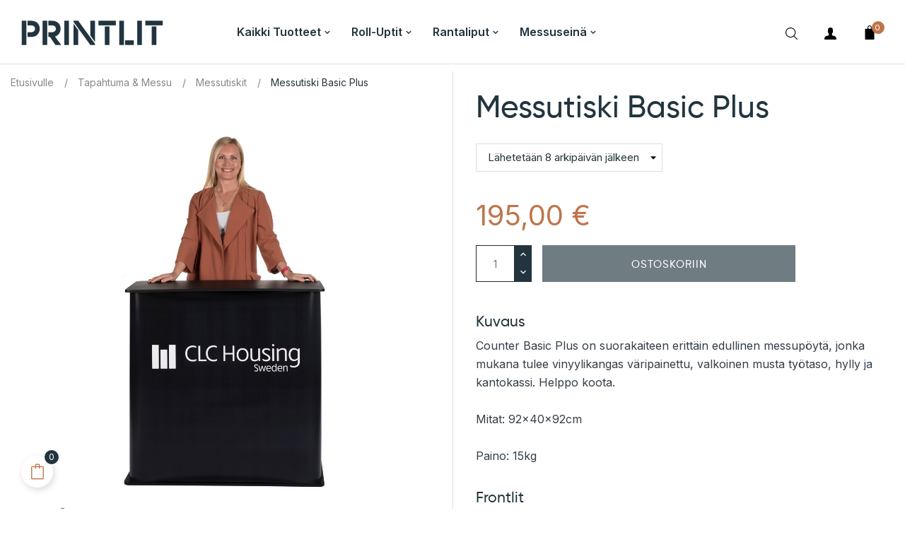

--- FILE ---
content_type: text/html; charset=utf-8
request_url: https://printlit.fi/tapahtuma-messu/messutiskit/basic-plus.html
body_size: 184875
content:
<!doctype html>
<html lang="fi"  class="default" >

  <head>
    
      
  <meta charset="utf-8">


  <meta http-equiv="x-ua-compatible" content="ie=edge">







  <link rel="canonical" href="https://printlit.fi/tapahtuma-messu/messutiskit/basic-plus.html">

  <title>Messutiski Basic Plus – Printlit.fi</title>
  <meta name="description" content="Counter Basic Plus on suorakaiteen erittäin edullinen messupöytä, jonka mukana tulee vinyylikangas väripainettu, valkoinen musta työtaso">
  <meta name="keywords" content="">
      
                  <link rel="alternate" href="https://printlit.fi/tapahtuma-messu/messutiskit/basic-plus.html" hreflang="fi-fi">
        



  <meta name="viewport" content="width=device-width, initial-scale=1">


<link rel="preconnect" href="https://fonts.googleapis.com">
<link rel="preconnect" href="https://fonts.gstatic.com" crossorigin>
<link href="https://fonts.googleapis.com/css2?family=Inter:wght@300;400;500;600&display=swap" rel="stylesheet">


  <link rel="icon" type="image/vnd.microsoft.icon" href="/img/favicon-2.ico?1743510327">
  <link rel="shortcut icon" type="image/x-icon" href="/img/favicon-2.ico?1743510327">


  

    <link rel="stylesheet" href="https://printlit.fi/themes/at_oreo_printlit/assets/cache/theme-e7045d202.css" type="text/css" media="all">



   
                    
                    


  

  <script type="text/javascript">
        var AdvancedEmailGuardStatic = {"settings":{"recaptchaEnabled":true,"recaptchaType":"recaptcha_v2","recaptchaKey":"6LcXncsUAAAAAG8RvzvZ6Oq2FSZB3t_LckhY4trg","recaptchaTheme":"light","recaptchaLanguage":"shop","recaptchaForms":[{"name":"contact_us","align":"indent","indent":3,"size":"normal"},{"name":"register","align":"center","indent":1,"size":"normal"}]},"trans":{"emailValidation":"Forbidden email address, please use another email address.","messageValidation":"Forbidden message, please use another message.","recaptchaValidation":"reCAPTCHA validation failed, please try again.","recaptchaError":"An error occurred, please try sending again."},"context":{"shopVersion":"1.7.5.2","languageCode":"fi","feedbackType":null,"opcEnabled":false}};
        var LEO_COOKIE_THEME = "AT_OREO_PRINTLIT_PANEL_CONFIG";
        var LS_Meta = {"v":"6.6.7"};
        var add_cart_error = "An error occurred while processing your request. Please try again";
        var collectorcheckout_url = "https:\/\/printlit.fi\/module\/collectorcheckout\/checkout?flow=B2B";
        var enable_dropdown_defaultcart = 1;
        var enable_flycart_effect = 1;
        var enable_notification = 1;
        var height_cart_item = "135";
        var jolisearch = {"amb_joli_search_action":"https:\/\/printlit.fi\/module\/ambjolisearch\/jolisearch","amb_joli_search_link":"https:\/\/printlit.fi\/module\/ambjolisearch\/jolisearch","amb_joli_search_controller":"jolisearch","blocksearch_type":"top","show_cat_desc":0,"ga_acc":0,"id_lang":4,"url_rewriting":1,"use_autocomplete":1,"minwordlen":3,"l_products":"Products","l_manufacturers":"Manufacturers","l_suppliers":"Suppliers","l_categories":"Tuoteryhm\u00e4t","l_no_results_found":"No results found","l_more_results":"More results \u00bb","ENT_QUOTES":3,"search_ssl":true,"self":"C:\\wamp64\\www\\trycka\\modules\\ambjolisearch","position":{"my":"right top","at":"right bottom","collision":"flipfit none"},"classes":"ps17","display_manufacturer":"","display_supplier":"","display_category":"","theme":"finder"};
        var leo_token = "b0350f48a6b9fa425860110080753941";
        var lf_is_gen_rtl = false;
        var lggoogleanalytics_link = "https:\/\/printlit.fi\/module\/lggoogleanalytics\/gtag?token=15156dff7e5cbd49f00f06c3fd99fe70";
        var lggoogleanalytics_token = "15156dff7e5cbd49f00f06c3fd99fe70";
        var number_cartitem_display = 3;
        var prestashop = {"cart":{"products":[],"totals":{"total":{"type":"total","label":"Yhteens\u00e4","amount":0,"value":"0,00\u00a0\u20ac"},"total_including_tax":{"type":"total","label":"Yhteens\u00e4 (sis. alv)","amount":0,"value":"0,00\u00a0\u20ac"},"total_excluding_tax":{"type":"total","label":"Yhteens\u00e4 (alv 0%)","amount":0,"value":"0,00\u00a0\u20ac"}},"subtotals":{"products":{"type":"products","label":"Summa","amount":0,"value":"0,00\u00a0\u20ac"},"discounts":null,"shipping":{"type":"shipping","label":"Toimitus","amount":0,"value":"Ilmainen"},"tax":{"type":"tax","label":"Verot","amount":0,"value":"0,00\u00a0\u20ac"}},"products_count":0,"summary_string":"0 tuote(tta)","vouchers":{"allowed":1,"added":[]},"discounts":[],"minimalPurchase":0,"minimalPurchaseRequired":""},"currency":{"name":"euro","iso_code":"EUR","iso_code_num":"978","sign":"\u20ac"},"customer":{"lastname":"","firstname":"","email":"","birthday":"0000-00-00","newsletter":"0","newsletter_date_add":"0000-00-00 00:00:00","optin":"0","website":null,"company":null,"siret":null,"ape":null,"is_logged":false,"gender":{"type":null,"name":null},"addresses":[]},"language":{"name":"Suomi (Finnish)","iso_code":"fi","locale":"fi-FI","language_code":"fi-fi","is_rtl":"0","date_format_lite":"Y-m-d","date_format_full":"Y-m-d H:i:s","id":4},"page":{"title":"","canonical":null,"meta":{"title":"Messutiski Basic Plus \u2013 Printlit.fi","description":"Counter Basic Plus on suorakaiteen eritt\u00e4in edullinen messup\u00f6yt\u00e4, jonka mukana tulee vinyylikangas v\u00e4ripainettu, valkoinen musta ty\u00f6taso","keywords":"","robots":"index"},"page_name":"product","body_classes":{"lang-fi":true,"lang-rtl":false,"country-FI":true,"currency-EUR":true,"layout-full-width":true,"page-product":true,"tax-display-enabled":true,"product-id-569":true,"product-Messutiski Basic Plus":true,"product-id-category-16":true,"product-id-manufacturer-0":true,"product-id-supplier-0":true},"admin_notifications":[]},"shop":{"name":"Printlit.fi","logo":"\/img\/printlitfi-logo-17435101792.jpg","stores_icon":"\/img\/logo_stores.png","favicon":"\/img\/favicon-2.ico"},"urls":{"base_url":"https:\/\/printlit.fi\/","current_url":"https:\/\/printlit.fi\/tapahtuma-messu\/messutiskit\/basic-plus.html","shop_domain_url":"https:\/\/printlit.fi","img_ps_url":"https:\/\/printlit.fi\/img\/","img_cat_url":"https:\/\/printlit.fi\/img\/c\/","img_lang_url":"https:\/\/printlit.fi\/img\/l\/","img_prod_url":"https:\/\/printlit.fi\/img\/p\/","img_manu_url":"https:\/\/printlit.fi\/img\/m\/","img_sup_url":"https:\/\/printlit.fi\/img\/su\/","img_ship_url":"https:\/\/printlit.fi\/img\/s\/","img_store_url":"https:\/\/printlit.fi\/img\/st\/","img_col_url":"https:\/\/printlit.fi\/img\/co\/","img_url":"https:\/\/printlit.fi\/themes\/at_oreo_printlit\/assets\/img\/","css_url":"https:\/\/printlit.fi\/themes\/at_oreo_printlit\/assets\/css\/","js_url":"https:\/\/printlit.fi\/themes\/at_oreo_printlit\/assets\/js\/","pic_url":"https:\/\/printlit.fi\/upload\/","pages":{"address":"https:\/\/printlit.fi\/osoite","addresses":"https:\/\/printlit.fi\/osoitteet","authentication":"https:\/\/printlit.fi\/kirjaudu","cart":"https:\/\/printlit.fi\/ostoskori","category":"https:\/\/printlit.fi\/index.php?controller=category","cms":"https:\/\/printlit.fi\/index.php?controller=cms","contact":"https:\/\/printlit.fi\/ota-yhteytta","discount":"https:\/\/printlit.fi\/alennus","guest_tracking":"https:\/\/printlit.fi\/tilauksen-seuranta-vierailijoille","history":"https:\/\/printlit.fi\/tilaushistoria","identity":"https:\/\/printlit.fi\/tilitieto","index":"https:\/\/printlit.fi\/","my_account":"https:\/\/printlit.fi\/asiakastilini","order_confirmation":"https:\/\/printlit.fi\/tilausvahvistus","order_detail":"https:\/\/printlit.fi\/index.php?controller=order-detail","order_follow":"https:\/\/printlit.fi\/tilauksenseuranta","order":"https:\/\/printlit.fi\/tilaus","order_return":"https:\/\/printlit.fi\/index.php?controller=order-return","order_slip":"https:\/\/printlit.fi\/hyvityslaskut","pagenotfound":"https:\/\/printlit.fi\/sivua-ei-loydy","password":"https:\/\/printlit.fi\/salasanan-palautus","pdf_invoice":"https:\/\/printlit.fi\/index.php?controller=pdf-invoice","pdf_order_return":"https:\/\/printlit.fi\/index.php?controller=pdf-order-return","pdf_order_slip":"https:\/\/printlit.fi\/index.php?controller=pdf-order-slip","prices_drop":"https:\/\/printlit.fi\/alennettu-hinta","product":"https:\/\/printlit.fi\/index.php?controller=product","search":"https:\/\/printlit.fi\/etsi","sitemap":"https:\/\/printlit.fi\/sivukartta","stores":"https:\/\/printlit.fi\/liikkeet","supplier":"https:\/\/printlit.fi\/tavarantoimittaja","register":"https:\/\/printlit.fi\/kirjaudu?create_account=1","order_login":"https:\/\/printlit.fi\/tilaus?login=1"},"alternative_langs":{"fi-fi":"https:\/\/printlit.fi\/tapahtuma-messu\/messutiskit\/basic-plus.html"},"theme_assets":"\/themes\/at_oreo_printlit\/assets\/","actions":{"logout":"https:\/\/printlit.fi\/?mylogout="},"no_picture_image":{"bySize":{"small_default":{"url":"https:\/\/printlit.fi\/img\/p\/fi-default-small_default.jpg","width":98,"height":123},"cart_default":{"url":"https:\/\/printlit.fi\/img\/p\/fi-default-cart_default.jpg","width":125,"height":157},"home_default":{"url":"https:\/\/printlit.fi\/img\/p\/fi-default-home_default.jpg","width":365,"height":365},"medium_default":{"url":"https:\/\/printlit.fi\/img\/p\/fi-default-medium_default.jpg","width":378,"height":472},"large_default":{"url":"https:\/\/printlit.fi\/img\/p\/fi-default-large_default.jpg","width":1170,"height":990}},"small":{"url":"https:\/\/printlit.fi\/img\/p\/fi-default-small_default.jpg","width":98,"height":123},"medium":{"url":"https:\/\/printlit.fi\/img\/p\/fi-default-home_default.jpg","width":365,"height":365},"large":{"url":"https:\/\/printlit.fi\/img\/p\/fi-default-large_default.jpg","width":1170,"height":990},"legend":""}},"configuration":{"display_taxes_label":true,"is_catalog":false,"show_prices":true,"opt_in":{"partner":false},"quantity_discount":{"type":"price","label":"Hinta"},"voucher_enabled":1,"return_enabled":0},"field_required":[],"breadcrumb":{"links":[{"title":"Etusivulle","url":"https:\/\/printlit.fi\/"},{"title":"Tapahtuma & Messu","url":"https:\/\/printlit.fi\/tapahtuma-messu\/"},{"title":"Messutiskit","url":"https:\/\/printlit.fi\/tapahtuma-messu\/messutiskit\/"},{"title":"Messutiski Basic Plus","url":"https:\/\/printlit.fi\/tapahtuma-messu\/messutiskit\/basic-plus.html"}],"count":4},"link":{"protocol_link":"https:\/\/","protocol_content":"https:\/\/"},"time":1768772583,"static_token":"b0350f48a6b9fa425860110080753941","token":"9a837cb66a29d145b719cf6df846520f"};
        var show_popup = 0;
        var type_dropdown_defaultcart = "dropdown";
        var type_flycart_effect = "fade";
        var width_cart_item = "265";
      </script>
<script type="text/javascript">
	var choosefile_text = "Valitse tiedosto";
	var turnoff_popup_text = "Do not show this popup again";
	
	var size_item_quickview = 113;
	var style_scroll_quickview = 'vertical';
	
	var size_item_page = 113;
	var style_scroll_page = 'horizontal';
	
	var size_item_quickview_attr = 113;	
	var style_scroll_quickview_attr = 'vertical';
	
	var size_item_popup = 113;
	var style_scroll_popup = 'vertical';
</script>


  <script type="text/javascript">
pcRunDynamicModulesJs = function() {
console.log('version 3');

// Autoconf - 2022-06-03T12:54:23+02:00
// ps_shoppingcart
setTimeout("prestashop.emit('updateCart', {reason: {linkAction: 'refresh'}, resp: {}});", 10);
// lgcookieslaw
thelink = document.getElementById("lgcookieslaw_accept");
if (typeof thelink !== 'undefined' && thelink != null) {
    thelink.addEventListener("click", function(){closeinfo();});
}
function isLgCookieLawDefined() {
    var nameEQ = "__lglaw=";
    var ca = document.cookie.split(';');
    for (var i = 0; i < ca.length; i++) {
        var c = ca[i];
        while (c.charAt(0) == ' ') c = c.substring(1, c.length);
        if (c.indexOf(nameEQ) == 0) return true;
    }
    return false;
}
if (isLgCookieLawDefined()) {
    $('#lgcookieslaw_banner').hide();
}
// appagebuilder
// Fix language URLs
var regex = new RegExp(/([&?])ajax=[^&]*([&])?|hook_[0-9]+=[^&]*([&])?|nocache=[^&]*([&])?/, 'gi');
$('.languages-block a, .block-languages a').each(function() {
	$(this).attr('href', $(this).attr('href').replace(regex,'$1').replace(regex,'$1').replace(regex,'$1'));
});
// leoquicklogin
$('.leo-quicklogin').click(function () {
  if (!$(this).hasClass('leo-dropdown')) {
    if (!$(this).hasClass('active')) {
      $(this).addClass('active');
      var type = $(this).data('type');
      var layout = $(this).data('layout');
      //DONGND:: disable/enable social login for appagebuilder
      var enable_sociallogin = $(this).data('enable-sociallogin');
      if (type == 'popup') {
        if (enable_sociallogin == '' || enable_sociallogin == 'enable') {
          $('.leo-quicklogin-modal .lql-social-login').show();
        } else {
          $('.leo-quicklogin-modal .lql-social-login').hide();
        }
        if (layout != 'both') {
          //DONGND:: active tab navigation					
          $('.leo-quicklogin-modal .lql-bt').removeClass('lql-active');
          $('.leo-quicklogin-modal .lql-bt-' + layout).addClass('lql-active');
          $('.leo-quicklogin-modal .lql-action').show();
          $('.leo-quicklogin-modal .leo-form').removeClass('leo-form-active full-width').addClass('leo-form-inactive full-width');
          $('.leo-quicklogin-modal .leo-' + layout + '-form').removeClass('leo-form-inactive').addClass('leo-form-active full-width');
        } else {
          //DONGND:: inactive tab navigation
          $('.leo-quicklogin-modal .lql-action').hide();
          $('.leo-quicklogin-modal .leo-form').removeClass('leo-form-inactive full-width').addClass('leo-form-active');
        }
        $('.leo-quicklogin-modal').modal('show');
      }
      if (type == 'slidebar_left' || type == 'slidebar_right' || type == 'slidebar_top' || type == 'slidebar_bottom') {
        if (enable_sociallogin == '' || enable_sociallogin == 'enable') {
          $('.leoquicklogin-slidebar .lql-social-login').show();
        } else {
          $('.leoquicklogin-slidebar .lql-social-login').hide();
        }
        var prefix_class = type;
        if (leo_push == 1) {
          prefix_class = 'push_' + prefix_class;
        }
        if (layout != 'both') {
          //DONGND:: active tab navigation
          $('.leoquicklogin-slidebar .lql-bt').removeClass('lql-active');
          $('.leoquicklogin-slidebar .lql-bt-' + layout).addClass('lql-active');
          $('.leoquicklogin-slidebar .lql-action').show();
          $('.leoquicklogin-slidebar.' + prefix_class + ' .leo-form').removeClass('leo-form-active full-width').addClass('leo-form-inactive full-width');
          $('.leoquicklogin-slidebar.' + prefix_class + ' .leo-' + layout + '-form').removeClass('leo-form-inactive').addClass('leo-form-active full-width');
        } else {
          //DONGND:: inactive tab navigation
          $('.leoquicklogin-slidebar .lql-action').hide();
          $('.leoquicklogin-slidebar.' + prefix_class + ' .leo-form').removeClass('leo-form-inactive full-width').addClass('leo-form-active');
        }
        $('.leoquicklogin-slidebar.' + prefix_class).addClass('active');
        $('.leoquicklogin-mask').addClass('active');
        $('body').addClass('leoquicklogin-active-slidebar');
        //DONGND:: check auto gen rtl
        if (lql_is_gen_rtl && prestashop.language.is_rtl == 1) {
          $('body').addClass('lql_is_gen_rtl');
        }
        if (leo_push == 1) {
          $('body').addClass('leoquicklogin-active-push');
          var push_value;
          var push_type;
          if (type == 'slidebar_left' || type == 'slidebar_right') {
            push_type = "X";
            if (type == 'slidebar_left') {
              push_value = $('.leoquicklogin-slidebar.' + prefix_class).outerWidth();
            }
            if (type == 'slidebar_right') {
              push_value = -$('.leoquicklogin-slidebar.' + prefix_class).outerWidth();
            }
          }
          if (type == 'slidebar_top' || type == 'slidebar_bottom') {
            push_type = "Y";
            if (type == 'slidebar_top') {
              push_value = $('.leoquicklogin-slidebar.' + prefix_class).outerHeight();
            }
            if (type == 'slidebar_bottom') {
              push_value = -$('.leoquicklogin-slidebar.' + prefix_class).outerHeight();
            }
          }
          $('body.leoquicklogin-active-push main').css({
            "-moz-transform": "translate" + push_type + "(" + push_value + "px)"
            , "-webkit-transform": "translate" + push_type + "(" + push_value + "px)"
            , "-o-transform": "translate" + push_type + "(" + push_value + "px)"
            , "-ms-transform": "translate" + push_type + "(" + push_value + "px)"
            , "transform": "translate" + push_type + "(" + push_value + "px)"
          , })
        }
      }
    }
  }
});
if (prestashop_pc.customer.is_logged) {
  $('.leo-quicklogin-wrapper .account span').html(prestashop_pc.customer.firstname + ' ' + prestashop_pc.customer.lastname);
}
};</script><script type="text/javascript">
    pcStartsWith = function(str, search) {
        return typeof str === 'string' && str.substr(0, search.length) === search;
    };
    processDynamicModules = function(dyndatas) {
        for (var key in dyndatas) {
            if (key=='js') {
                // Keep spaces arround 'key', some Prestashop removes [key] otherwise (?!)
                $('body').append(dyndatas[ key ]);
            }
            else if (pcStartsWith(key, 'dyn')) {
                // Keep spaces arround 'key', some Prestashop removes [key] otherwise (?!)
                try {
                    $('#'+key).replaceWith(dyndatas[ key ]);
                }
                catch (error) {
                    console.error('A javasript error occured during the "eval" of the refreshed content ' + key + ': ' + error);
                }
            }
        }
        if (typeof pcRunDynamicModulesJs == 'function') {
            pcRunDynamicModulesJs();
        }
    };
    // Refresh the cart when back/forward cache is used
    window.addEventListener('pageshow', function(event) {
        if (event.persisted) {
            console.log('Page Cache Ultimate - Back/forward cache is used, refreshing the cart');
            setTimeout("prestashop.emit('updateCart', { reason: { linkAction: 'refresh' } });", 10);
        }
    });
</script>
<script type="text/javascript">
	
	var FancyboxI18nClose = "Sulje";
	var FancyboxI18nNext = "Next";
	var FancyboxI18nPrev = "Previous";
	var current_link = "http://printlit.fi/";		
	var currentURL = window.location;
	currentURL = String(currentURL);
	currentURL = currentURL.replace("https://","").replace("http://","").replace("www.","").replace( /#\w*/, "" );
	current_link = current_link.replace("https://","").replace("http://","").replace("www.","");
	var text_warning_select_txt = "Please select One to remove?";
	var text_confirm_remove_txt = "Are you sure to remove footer row?";
	var close_bt_txt = "Sulje";
	var list_menu = [];
	var list_menu_tmp = {};
	var list_tab = [];
	var isHomeMenu = 0;
	
</script><!-- @file modules\appagebuilder\views\templates\hook\header -->

<script>
    /**
     * List functions will run when document.ready()
     */
    var ap_list_functions = [];
    /**
     * List functions will run when window.load()
     */
    var ap_list_functions_loaded = [];

    /**
     * List functions will run when document.ready() for theme
     */
    
    var products_list_functions = [];
</script>


<script type="text/javascript">
    var FSAU = FSAU || { };
    FSAU.product_urls = {"#\/141-toimitetaan_jalkeen-lahetetaan_8_arkipaivan_jalkeen":[{"group":"8","value":"141"}],"#\/44-toimitetaan_jalkeen-lahetetaan_samana_tyopaivana":[{"group":"8","value":"44"}],"#\/45-toimitetaan_jalkeen-lahetetaan_1_arkipaivan_jalkeen":[{"group":"8","value":"45"}]};
</script><meta name="generator" content="Powered by Creative Slider 6.6.7 - Multi-Purpose, Responsive, Parallax, Mobile-Friendly Slider Module for PrestaShop." />

<script type="application/ld+json">
{ "@context" : "http://schema.org",
  "@type" : "LocalBusiness",
  "name" : "PrintGroup Nordic AB",
  "description" : "Printed products for events",
  "url" : "https://printlit.fi",
  "logo" : "https://printlit.fi/img/printlitcom-logo-15758920514.jpg",
  "image" : "https://printlit.fi/img/printlitcom-logo-15758920514.jpg",
  "telephone" : "+46 20 660 600",
  "email" : "support@printlit.com",
  "address" : {
    "@type" : "PostalAddress",
    "streetAddress" : "Pilvägen 8a",
    "addressLocality" : "Karlshamn",
    "addressRegion" : "Blekinge",
    "addressCountry" : "Sweden",
    "postalCode" : "37434"
  },
  "contactPoint" : {
    "@type" : "ContactPoint",
    "telephone" : "+46 20 660 600",
    "contactType" : "customer service"
  },
  "geo": {
    "@type": "GeoCoordinates",
    "latitude": "56.167195",
    "longitude": "14.886632"
  },
  "sameAs" : [
    "https://www.facebook.com/trycka.se"    ]
}
</script><!-- Global site tag (gtag.js) - Google Analytics -->
<script type="text/javascript" async src="https://www.googletagmanager.com/gtag/js?id=G-NLB6GDEE5V"></script>
<script type="text/javascript">
  window.dataLayer = window.dataLayer || [];
  function gtag(){dataLayer.push(arguments);}
  gtag('js', new Date());
  gtag('config', 'G-NLB6GDEE5V'/*, {
    send_page_view: false
  }*/);
</script>
<script type="text/javascript">
  gtag('event', 'view_item', {
    currency: 'EUR',
    items: [
        {
      item_id: '569',
      item_name: 'Messutiski Basic Plus',
      discount: 0,
      affiliation: 'Printlit.fi',
      item_brand: '',
      item_category: 'Messutiskit',
      item_variant: 'Toimitetaan jälkeen - Lähetetään 8 arkipäivän jälkeen',
      price: 243.75,
      currency: 'EUR',
      quantity: 1
    }        ],
    value: 243.75
  });
</script>




    
  <meta property="og:type" content="product">
  <meta property="og:url" content="https://printlit.fi/tapahtuma-messu/messutiskit/basic-plus.html">
  <meta property="og:title" content="Messutiski Basic Plus – Printlit.fi">
  <meta property="og:site_name" content="Printlit.fi">
  <meta property="og:description" content="Counter Basic Plus on suorakaiteen erittäin edullinen messupöytä, jonka mukana tulee vinyylikangas väripainettu, valkoinen musta työtaso">
  <meta property="og:image" content="https://printlit.fi/2328-large_default/basic-plus.jpg">
      <meta property="product:pretax_price:amount" content="195">
    <meta property="product:pretax_price:currency" content="EUR">
    <meta property="product:price:amount" content="195">
    <meta property="product:price:currency" content="EUR">
      <meta property="product:weight:value" content="12.500000">
  <meta property="product:weight:units" content="Kg">
  
  </head>

  <body id="product" class="lang-fi country-fi currency-eur layout-full-width page-product tax-display-enabled product-id-569 product-messutiski-basic-plus product-id-category-16 product-id-manufacturer-0 product-id-supplier-0 fullwidth keep-header">

    
      
    

    <main id="page">
      
              
      <header id="header">
        <div class="header-container">
          
            
  <div class="header-banner">
            <div class="inner"></div>
      </div>



  <nav class="header-nav">
    <div class="topnav">
              <div class="inner">
            
        
                  <div class="semestertider" style="display:none;"></div>
               

          
        </div>
          </div>
    <div class="bottomnav">
              <div class="inner"></div>
          </div>
  </nav>



	
  <div class="header-top">
          <div class="inner"><!-- @file modules\appagebuilder\views\templates\hook\ApRow -->
    <div        class="row box-headerh6 ApRow  has-bg bg-boxed"
	        data-bg=" no-repeat"                style="background: no-repeat;"        >
                                            <!-- @file modules\appagebuilder\views\templates\hook\ApColumn -->
<div    class="col-xl-2 col-lg-2 col-md-12 col-sm-12 col-xs-12 col-sp-12 col-menu mobileHide ApColumn "
	    >
                    <!-- @file modules\appagebuilder\views\templates\hook\ApGenCode -->

	<div class="header-logo">    <a href="https://printlit.fi/">        <img class="img-fluid" src="/img/printlitfi-logo-17435101792.jpg" alt="Printlit.fi logo">    </a></div>

    </div><!-- @file modules\appagebuilder\views\templates\hook\ApColumn -->
<div    class="col-xl-7 col-lg-7 col-md-7 col-sm-3 col-xs-3 col-sp-3 col-logo menu-center ApColumn "
	    >
                    <!-- @file modules\appagebuilder\views\templates\hook\ApSlideShow -->
<div id="memgamenu-form_6757961431185236" class="ApMegamenu">
				<nav data-megamenu-id="6757961431185236" class="leo-megamenu cavas_menu navbar navbar-default enable-canvas " role="navigation">
			<!-- Brand and toggle get grouped for better mobile display -->
			<div class="navbar-header">
				<button type="button" class="navbar-toggler hidden-lg-up" data-toggle="collapse" data-target=".megamenu-off-canvas-6757961431185236">
					<span class="sr-only">Toggle navigation</span>
					<!--&#9776;-->
					<!--
					<span class="icon-bar"></span>
					<span class="icon-bar"></span>
					<span class="icon-bar"></span>
					-->
											<span class="icon-bar"><img src="/img/symbols/menuicon.png" alt=""></span>
									</button>
			</div>
			<!-- Collect the nav links, forms, and other content for toggling -->
						<div class="leo-top-menu collapse navbar-toggleable-md megamenu-off-canvas megamenu-off-canvas-6757961431185236"><ul class="nav navbar-nav megamenu horizontal"><li class="nav-item item-home fi_event_1 parent dropdown   " ><a href="https://printlit.fi/tapahtuma-messu/" class="nav-link dropdown-toggle has-category" data-toggle="dropdown" target="_self"><span class="menu-title">Kaikki tuotteet</span></a><b class="caret"></b><div class="dropdown-sub dropdown-menu"  ><div class="dropdown-menu-inner"><div class="row"><div class="mega-col col-md-4" > <div class="mega-col-inner "><div class="leo-widget" data-id_widget="1698298500">
    <div class="widget-links">
		<div class="widget-inner">	
		<div id="tabs569375390" class="panel-group">
			<ul class="nav-links">
				  
					<li ><a href="https://printlit.fi/tapahtuma-messu/taustakankaat/" >Backdrop</a></li>
				  
					<li ><a href="https://printlit.fi/tapahtuma-messu/banderolli/" >Banderolli </a></li>
				  
					<li ><a href="https://printlit.fi/tapahtuma-messu/display/" >Display</a></li>
				  
					<li ><a href="https://printlit.fi/tapahtuma-messu/esitetelineet/" >Esitetelineet</a></li>
				  
					<li ><a href="https://printlit.fi/tapahtuma-messu/katto-banneri/" >Katto banneri</a></li>
							</ul>
		</div>
	</div>
    </div>
<div class="w-name">
        <select name="inject_widget" class="inject_widget_name">
                            <option value="1537166591">
                    Cate 1
                </option>
                            <option value="1537166635">
                    Cate 2
                </option>
                            <option value="1537169090">
                    Product new
                </option>
                            <option value="1537873429">
                    Product Page Styles
                </option>
                            <option value="1537873592">
                    Product Category
                </option>
                            <option value="1538044008">
                    ShortCode
                </option>
                            <option value="1538044309">
                    Product Types
                </option>
                            <option value="1538905711">
                    HTML widget
                </option>
                            <option value="1561359492">
                    category list
                </option>
                            <option value="1698298500">
                    fi_event_1
                </option>
                            <option value="1698298706">
                    fi_event_2
                </option>
                            <option value="1698298816">
                    fi_event_3
                </option>
                            <option value="1698914264">
                    fi_rollups_1
                </option>
                            <option value="1698914305">
                    fi_rollups_2
                </option>
                            <option value="1698914329">
                    fi_rollups_3
                </option>
                            <option value="1698914515">
                    fi_rollups_4
                </option>
                            <option value="1698929393">
                    fi_beachflag_1
                </option>
                            <option value="1698930131">
                    fi_vagg_1
                </option>
                            <option value="1698930151">
                    fi_vagg_2
                </option>
                            <option value="1698930220">
                    fi_vagg_3
                </option>
                            <option value="1698932896">
                    fi_beachflag_2
                </option>
                            <option value="1698932915">
                    fi_beachflag_3
                </option>
                    </select>
    </div>
</div></div></div><div class="mega-col col-md-4" > <div class="mega-col-inner "><div class="leo-widget" data-id_widget="1698298706">
    <div class="widget-links">
		<div class="widget-inner">	
		<div id="tabs14587231" class="panel-group">
			<ul class="nav-links">
				  
					<li ><a href="https://printlit.fi/tapahtuma-messu/mainosteltat/" >Mainosteltat</a></li>
				  
					<li ><a href="https://printlit.fi/tapahtuma-messu/messuseinae/" >Messuseinä </a></li>
				  
					<li ><a href="https://printlit.fi/tapahtuma-messu/messutiskit/" >Messutiskit</a></li>
				  
					<li ><a href="https://printlit.fi/tapahtuma-messu/rantaliput/" >Rantaliput</a></li>
				  
					<li ><a href="https://printlit.fi/tapahtuma-messu/roll-upit/" >Roll-upit </a></li>
							</ul>
		</div>
	</div>
    </div>
<div class="w-name">
        <select name="inject_widget" class="inject_widget_name">
                            <option value="1537166591">
                    Cate 1
                </option>
                            <option value="1537166635">
                    Cate 2
                </option>
                            <option value="1537169090">
                    Product new
                </option>
                            <option value="1537873429">
                    Product Page Styles
                </option>
                            <option value="1537873592">
                    Product Category
                </option>
                            <option value="1538044008">
                    ShortCode
                </option>
                            <option value="1538044309">
                    Product Types
                </option>
                            <option value="1538905711">
                    HTML widget
                </option>
                            <option value="1561359492">
                    category list
                </option>
                            <option value="1698298500">
                    fi_event_1
                </option>
                            <option value="1698298706">
                    fi_event_2
                </option>
                            <option value="1698298816">
                    fi_event_3
                </option>
                            <option value="1698914264">
                    fi_rollups_1
                </option>
                            <option value="1698914305">
                    fi_rollups_2
                </option>
                            <option value="1698914329">
                    fi_rollups_3
                </option>
                            <option value="1698914515">
                    fi_rollups_4
                </option>
                            <option value="1698929393">
                    fi_beachflag_1
                </option>
                            <option value="1698930131">
                    fi_vagg_1
                </option>
                            <option value="1698930151">
                    fi_vagg_2
                </option>
                            <option value="1698930220">
                    fi_vagg_3
                </option>
                            <option value="1698932896">
                    fi_beachflag_2
                </option>
                            <option value="1698932915">
                    fi_beachflag_3
                </option>
                    </select>
    </div>
</div></div></div><div class="mega-col col-md-4" > <div class="mega-col-inner "><div class="leo-widget" data-id_widget="1698298816">
    <div class="widget-links">
		<div class="widget-inner">	
		<div id="tabs701854279" class="panel-group">
			<ul class="nav-links">
				  
					<li ><a href="https://printlit.fi/tapahtuma-messu/salkoliput/" >Salkoliput </a></li>
				  
					<li ><a href="https://printlit.fi/tapahtuma-messu/standit/" >Ständit</a></li>
				  
					<li ><a href="https://printlit.fi/tapahtuma-messu/tekstiilibannerit/" >Tekstiilibannerit</a></li>
				  
					<li ><a href="https://printlit.fi/tapahtuma-messu/ulkotuotteet/" >Ulkotuotteet</a></li>
				  
					<li ><a href="https://printlit.fi/tapahtuma-messu/valolaatikot/" >Valolaatikot</a></li>
							</ul>
		</div>
	</div>
    </div>
<div class="w-name">
        <select name="inject_widget" class="inject_widget_name">
                            <option value="1537166591">
                    Cate 1
                </option>
                            <option value="1537166635">
                    Cate 2
                </option>
                            <option value="1537169090">
                    Product new
                </option>
                            <option value="1537873429">
                    Product Page Styles
                </option>
                            <option value="1537873592">
                    Product Category
                </option>
                            <option value="1538044008">
                    ShortCode
                </option>
                            <option value="1538044309">
                    Product Types
                </option>
                            <option value="1538905711">
                    HTML widget
                </option>
                            <option value="1561359492">
                    category list
                </option>
                            <option value="1698298500">
                    fi_event_1
                </option>
                            <option value="1698298706">
                    fi_event_2
                </option>
                            <option value="1698298816">
                    fi_event_3
                </option>
                            <option value="1698914264">
                    fi_rollups_1
                </option>
                            <option value="1698914305">
                    fi_rollups_2
                </option>
                            <option value="1698914329">
                    fi_rollups_3
                </option>
                            <option value="1698914515">
                    fi_rollups_4
                </option>
                            <option value="1698929393">
                    fi_beachflag_1
                </option>
                            <option value="1698930131">
                    fi_vagg_1
                </option>
                            <option value="1698930151">
                    fi_vagg_2
                </option>
                            <option value="1698930220">
                    fi_vagg_3
                </option>
                            <option value="1698932896">
                    fi_beachflag_2
                </option>
                            <option value="1698932915">
                    fi_beachflag_3
                </option>
                    </select>
    </div>
</div></div></div></div></div></div></li><li class="nav-item icon-new parent dropdown aligned-fullwidth  " ><a href="https://printlit.fi/tapahtuma-messu/roll-upit/" class="nav-link dropdown-toggle has-category" data-toggle="dropdown" target="_self"><span class="menu-title">Roll-uptit</span></a><b class="caret"></b><div class="dropdown-sub dropdown-menu"  ><div class="dropdown-menu-inner"><div class="row"><div class="mega-col col-md-4" > <div class="mega-col-inner ">
<div class="leo-widget" data-id_widget="1698914264">
	<div class="widget-products">
				<div class="widget-inner">
							<div class="product-block">
																				
						 

										 
											
						 
						<div class="product-miniature js-product-miniature" data-id-product="245" data-id-product-attribute="15999" itemscope itemtype="http://schema.org/Product">
							<div class="thumbnail-container clearfix">
								<div class="product-image">
									
										<a href="https://printlit.fi/tapahtuma-messu/roll-upit/roll-up-standard.html" class="thumbnail product-thumbnail">
											<img
												class="img-fluid"
												src = "https://printlit.fi/653-small_default/roll-up-standard.jpg"
												alt = "Roll-up Standard"
												data-full-size-image-url = "https://printlit.fi/653-large_default/roll-up-standard.jpg"
											>
										</a>
									
								</div>
								<div class="product-meta">
									<div class="product-description">
										
											<h4 class="h3 product-title" itemprop="name"><a href="https://printlit.fi/tapahtuma-messu/roll-upit/roll-up-standard.html">Roll-up Standard</a></h4>
										

										
																							<div class="product-price-and-shipping">
																										

													<span class="price" itemprop="offers" itemscope itemtype="http://schema.org/Offer">
														<span itemprop="priceCurrency" content="EUR"></span><span itemprop="price" content="60">60,00 €</span>
													</span>

													

													
												</div>
																					
									</div>
								</div>
							</div>
						</div>			
											
						 
						<div class="product-miniature js-product-miniature" data-id-product="519" data-id-product-attribute="15884" itemscope itemtype="http://schema.org/Product">
							<div class="thumbnail-container clearfix">
								<div class="product-image">
									
										<a href="https://printlit.fi/tapahtuma-messu/roll-upit/rollup-impact.html" class="thumbnail product-thumbnail">
											<img
												class="img-fluid"
												src = "https://printlit.fi/917-small_default/rollup-impact.jpg"
												alt = "Roll-up Impact"
												data-full-size-image-url = "https://printlit.fi/917-large_default/rollup-impact.jpg"
											>
										</a>
									
								</div>
								<div class="product-meta">
									<div class="product-description">
										
											<h4 class="h3 product-title" itemprop="name"><a href="https://printlit.fi/tapahtuma-messu/roll-upit/rollup-impact.html">Roll-up Impact</a></h4>
										

										
																							<div class="product-price-and-shipping">
																										

													<span class="price" itemprop="offers" itemscope itemtype="http://schema.org/Offer">
														<span itemprop="priceCurrency" content="EUR"></span><span itemprop="price" content="65">65,00 €</span>
													</span>

													

													
												</div>
																					
									</div>
								</div>
							</div>
						</div>			
											
						 
						<div class="product-miniature js-product-miniature" data-id-product="897" data-id-product-attribute="14196" itemscope itemtype="http://schema.org/Product">
							<div class="thumbnail-container clearfix">
								<div class="product-image">
									
										<a href="https://printlit.fi/tapahtuma-messu/roll-upit/rollup-cube.html" class="thumbnail product-thumbnail">
											<img
												class="img-fluid"
												src = "https://printlit.fi/2413-small_default/rollup-cube.jpg"
												alt = "Roll-Up Cube"
												data-full-size-image-url = "https://printlit.fi/2413-large_default/rollup-cube.jpg"
											>
										</a>
									
								</div>
								<div class="product-meta">
									<div class="product-description">
										
											<h4 class="h3 product-title" itemprop="name"><a href="https://printlit.fi/tapahtuma-messu/roll-upit/rollup-cube.html">Roll-Up Cube</a></h4>
										

										
																							<div class="product-price-and-shipping">
																										

													<span class="price" itemprop="offers" itemscope itemtype="http://schema.org/Offer">
														<span itemprop="priceCurrency" content="EUR"></span><span itemprop="price" content="97">97,00 €</span>
													</span>

													

													
												</div>
																					
									</div>
								</div>
							</div>
						</div>			
											
						 
						<div class="product-miniature js-product-miniature" data-id-product="1045" data-id-product-attribute="17261" itemscope itemtype="http://schema.org/Product">
							<div class="thumbnail-container clearfix">
								<div class="product-image">
									
										<a href="https://printlit.fi/tapahtuma-messu/roll-upit/rollup-basic-black.html" class="thumbnail product-thumbnail">
											<img
												class="img-fluid"
												src = "https://printlit.fi/5504-small_default/rollup-basic-black.jpg"
												alt = "Roll-Up Basic Black"
												data-full-size-image-url = "https://printlit.fi/5504-large_default/rollup-basic-black.jpg"
											>
										</a>
									
								</div>
								<div class="product-meta">
									<div class="product-description">
										
											<h4 class="h3 product-title" itemprop="name"><a href="https://printlit.fi/tapahtuma-messu/roll-upit/rollup-basic-black.html">Roll-Up Basic Black</a></h4>
										

										
																							<div class="product-price-and-shipping">
																										

													<span class="price" itemprop="offers" itemscope itemtype="http://schema.org/Offer">
														<span itemprop="priceCurrency" content="EUR"></span><span itemprop="price" content="107">107,00 €</span>
													</span>

													

													
												</div>
																					
									</div>
								</div>
							</div>
						</div>			
											
						 
						<div class="product-miniature js-product-miniature" data-id-product="507" data-id-product-attribute="16621" itemscope itemtype="http://schema.org/Product">
							<div class="thumbnail-container clearfix">
								<div class="product-image">
									
										<a href="https://printlit.fi/tapahtuma-messu/roll-upit/roll-up-compact.html" class="thumbnail product-thumbnail">
											<img
												class="img-fluid"
												src = "https://printlit.fi/2318-small_default/roll-up-compact.jpg"
												alt = "Roll-up Compact"
												data-full-size-image-url = "https://printlit.fi/2318-large_default/roll-up-compact.jpg"
											>
										</a>
									
								</div>
								<div class="product-meta">
									<div class="product-description">
										
											<h4 class="h3 product-title" itemprop="name"><a href="https://printlit.fi/tapahtuma-messu/roll-upit/roll-up-compact.html">Roll-up Compact</a></h4>
										

										
																							<div class="product-price-and-shipping">
																										

													<span class="price" itemprop="offers" itemscope itemtype="http://schema.org/Offer">
														<span itemprop="priceCurrency" content="EUR"></span><span itemprop="price" content="185">185,00 €</span>
													</span>

													

													
												</div>
																					
									</div>
								</div>
							</div>
						</div>			
											
						 
						<div class="product-miniature js-product-miniature" data-id-product="530" data-id-product-attribute="12750" itemscope itemtype="http://schema.org/Product">
							<div class="thumbnail-container clearfix">
								<div class="product-image">
									
										<a href="https://printlit.fi/tapahtuma-messu/roll-upit/roll-up-plus.html" class="thumbnail product-thumbnail">
											<img
												class="img-fluid"
												src = "https://printlit.fi/2330-small_default/roll-up-plus.jpg"
												alt = "Roll-up Plus"
												data-full-size-image-url = "https://printlit.fi/2330-large_default/roll-up-plus.jpg"
											>
										</a>
									
								</div>
								<div class="product-meta">
									<div class="product-description">
										
											<h4 class="h3 product-title" itemprop="name"><a href="https://printlit.fi/tapahtuma-messu/roll-upit/roll-up-plus.html">Roll-up Plus</a></h4>
										

										
																							<div class="product-price-and-shipping">
																										

													<span class="price" itemprop="offers" itemscope itemtype="http://schema.org/Offer">
														<span itemprop="priceCurrency" content="EUR"></span><span itemprop="price" content="194">194,00 €</span>
													</span>

													

													
												</div>
																					
									</div>
								</div>
							</div>
						</div>			
									</div>
					</div>
	</div>
<div class="w-name">
        <select name="inject_widget" class="inject_widget_name">
                            <option value="1537166591">
                    Cate 1
                </option>
                            <option value="1537166635">
                    Cate 2
                </option>
                            <option value="1537169090">
                    Product new
                </option>
                            <option value="1537873429">
                    Product Page Styles
                </option>
                            <option value="1537873592">
                    Product Category
                </option>
                            <option value="1538044008">
                    ShortCode
                </option>
                            <option value="1538044309">
                    Product Types
                </option>
                            <option value="1538905711">
                    HTML widget
                </option>
                            <option value="1561359492">
                    category list
                </option>
                            <option value="1698298500">
                    fi_event_1
                </option>
                            <option value="1698298706">
                    fi_event_2
                </option>
                            <option value="1698298816">
                    fi_event_3
                </option>
                            <option value="1698914264">
                    fi_rollups_1
                </option>
                            <option value="1698914305">
                    fi_rollups_2
                </option>
                            <option value="1698914329">
                    fi_rollups_3
                </option>
                            <option value="1698914515">
                    fi_rollups_4
                </option>
                            <option value="1698929393">
                    fi_beachflag_1
                </option>
                            <option value="1698930131">
                    fi_vagg_1
                </option>
                            <option value="1698930151">
                    fi_vagg_2
                </option>
                            <option value="1698930220">
                    fi_vagg_3
                </option>
                            <option value="1698932896">
                    fi_beachflag_2
                </option>
                            <option value="1698932915">
                    fi_beachflag_3
                </option>
                    </select>
    </div>
</div></div></div><div class="mega-col col-md-4" > <div class="mega-col-inner ">
<div class="leo-widget" data-id_widget="1698914305">
	<div class="widget-products">
				<div class="widget-inner">
							<div class="product-block">
																				
						 

										 
											
						 
						<div class="product-miniature js-product-miniature" data-id-product="249" data-id-product-attribute="19565" itemscope itemtype="http://schema.org/Product">
							<div class="thumbnail-container clearfix">
								<div class="product-image">
									
										<a href="https://printlit.fi/tapahtuma-messu/roll-upit/roll-up-85x200cm-Business.html" class="thumbnail product-thumbnail">
											<img
												class="img-fluid"
												src = "https://printlit.fi/913-small_default/roll-up-85x200cm-Business.jpg"
												alt = "Roll-up Business"
												data-full-size-image-url = "https://printlit.fi/913-large_default/roll-up-85x200cm-Business.jpg"
											>
										</a>
									
								</div>
								<div class="product-meta">
									<div class="product-description">
										
											<h4 class="h3 product-title" itemprop="name"><a href="https://printlit.fi/tapahtuma-messu/roll-upit/roll-up-85x200cm-Business.html">Roll-up Business</a></h4>
										

										
																							<div class="product-price-and-shipping">
																										

													<span class="price" itemprop="offers" itemscope itemtype="http://schema.org/Offer">
														<span itemprop="priceCurrency" content="EUR"></span><span itemprop="price" content="162">162,00 €</span>
													</span>

													

													
												</div>
																					
									</div>
								</div>
							</div>
						</div>			
											
						 
						<div class="product-miniature js-product-miniature" data-id-product="250" data-id-product-attribute="104" itemscope itemtype="http://schema.org/Product">
							<div class="thumbnail-container clearfix">
								<div class="product-image">
									
										<a href="https://printlit.fi/tapahtuma-messu/roll-upit/roll-up-d2.html" class="thumbnail product-thumbnail">
											<img
												class="img-fluid"
												src = "https://printlit.fi/379-small_default/roll-up-d2.jpg"
												alt = "Roll-up D2"
												data-full-size-image-url = "https://printlit.fi/379-large_default/roll-up-d2.jpg"
											>
										</a>
									
								</div>
								<div class="product-meta">
									<div class="product-description">
										
											<h4 class="h3 product-title" itemprop="name"><a href="https://printlit.fi/tapahtuma-messu/roll-upit/roll-up-d2.html">Roll-up D2</a></h4>
										

										
																							<div class="product-price-and-shipping">
																										

													<span class="price" itemprop="offers" itemscope itemtype="http://schema.org/Offer">
														<span itemprop="priceCurrency" content="EUR"></span><span itemprop="price" content="173">173,00 €</span>
													</span>

													

													
												</div>
																					
									</div>
								</div>
							</div>
						</div>			
											
						 
						<div class="product-miniature js-product-miniature" data-id-product="1101" data-id-product-attribute="15845" itemscope itemtype="http://schema.org/Product">
							<div class="thumbnail-container clearfix">
								<div class="product-image">
									
										<a href="https://printlit.fi/tapahtuma-messu/display/display-x-banner-standard.html" class="thumbnail product-thumbnail">
											<img
												class="img-fluid"
												src = "https://printlit.fi/14796-small_default/display-x-banner-standard.jpg"
												alt = "Display X-Banner Standard"
												data-full-size-image-url = "https://printlit.fi/14796-large_default/display-x-banner-standard.jpg"
											>
										</a>
									
								</div>
								<div class="product-meta">
									<div class="product-description">
										
											<h4 class="h3 product-title" itemprop="name"><a href="https://printlit.fi/tapahtuma-messu/display/display-x-banner-standard.html">Display X-Banner Standard</a></h4>
										

										
																							<div class="product-price-and-shipping">
																										

													<span class="price" itemprop="offers" itemscope itemtype="http://schema.org/Offer">
														<span itemprop="priceCurrency" content="EUR"></span><span itemprop="price" content="54">54,00 €</span>
													</span>

													

													
												</div>
																					
									</div>
								</div>
							</div>
						</div>			
											
						 
						<div class="product-miniature js-product-miniature" data-id-product="1310" data-id-product-attribute="16847" itemscope itemtype="http://schema.org/Product">
							<div class="thumbnail-container clearfix">
								<div class="product-image">
									
										<a href="https://printlit.fi/tapahtuma-messu/roll-upit/rollup-penta.html" class="thumbnail product-thumbnail">
											<img
												class="img-fluid"
												src = "https://printlit.fi/7067-small_default/rollup-penta.jpg"
												alt = "Roll-Up Penta"
												data-full-size-image-url = "https://printlit.fi/7067-large_default/rollup-penta.jpg"
											>
										</a>
									
								</div>
								<div class="product-meta">
									<div class="product-description">
										
											<h4 class="h3 product-title" itemprop="name"><a href="https://printlit.fi/tapahtuma-messu/roll-upit/rollup-penta.html">Roll-Up Penta</a></h4>
										

										
																							<div class="product-price-and-shipping">
																										

													<span class="price" itemprop="offers" itemscope itemtype="http://schema.org/Offer">
														<span itemprop="priceCurrency" content="EUR"></span><span itemprop="price" content="156">156,00 €</span>
													</span>

													

													
												</div>
																					
									</div>
								</div>
							</div>
						</div>			
									</div>
					</div>
	</div>
<div class="w-name">
        <select name="inject_widget" class="inject_widget_name">
                            <option value="1537166591">
                    Cate 1
                </option>
                            <option value="1537166635">
                    Cate 2
                </option>
                            <option value="1537169090">
                    Product new
                </option>
                            <option value="1537873429">
                    Product Page Styles
                </option>
                            <option value="1537873592">
                    Product Category
                </option>
                            <option value="1538044008">
                    ShortCode
                </option>
                            <option value="1538044309">
                    Product Types
                </option>
                            <option value="1538905711">
                    HTML widget
                </option>
                            <option value="1561359492">
                    category list
                </option>
                            <option value="1698298500">
                    fi_event_1
                </option>
                            <option value="1698298706">
                    fi_event_2
                </option>
                            <option value="1698298816">
                    fi_event_3
                </option>
                            <option value="1698914264">
                    fi_rollups_1
                </option>
                            <option value="1698914305">
                    fi_rollups_2
                </option>
                            <option value="1698914329">
                    fi_rollups_3
                </option>
                            <option value="1698914515">
                    fi_rollups_4
                </option>
                            <option value="1698929393">
                    fi_beachflag_1
                </option>
                            <option value="1698930131">
                    fi_vagg_1
                </option>
                            <option value="1698930151">
                    fi_vagg_2
                </option>
                            <option value="1698930220">
                    fi_vagg_3
                </option>
                            <option value="1698932896">
                    fi_beachflag_2
                </option>
                            <option value="1698932915">
                    fi_beachflag_3
                </option>
                    </select>
    </div>
</div></div></div><div class="mega-col col-md-4" > <div class="mega-col-inner ">
<div class="leo-widget" data-id_widget="1698914329">
	<div class="widget-products">
				<div class="widget-inner">
							<div class="product-block">
																				
						 

										 
											
						 
						<div class="product-miniature js-product-miniature" data-id-product="521" data-id-product-attribute="12720" itemscope itemtype="http://schema.org/Product">
							<div class="thumbnail-container clearfix">
								<div class="product-image">
									
										<a href="https://printlit.fi/tapahtuma-messu/roll-upit/roll-up-classic.html" class="thumbnail product-thumbnail">
											<img
												class="img-fluid"
												src = "https://printlit.fi/2322-small_default/roll-up-classic.jpg"
												alt = "Roll-up Classic"
												data-full-size-image-url = "https://printlit.fi/2322-large_default/roll-up-classic.jpg"
											>
										</a>
									
								</div>
								<div class="product-meta">
									<div class="product-description">
										
											<h4 class="h3 product-title" itemprop="name"><a href="https://printlit.fi/tapahtuma-messu/roll-upit/roll-up-classic.html">Roll-up Classic</a></h4>
										

										
																							<div class="product-price-and-shipping">
																										

													<span class="price" itemprop="offers" itemscope itemtype="http://schema.org/Offer">
														<span itemprop="priceCurrency" content="EUR"></span><span itemprop="price" content="292">292,00 €</span>
													</span>

													

													
												</div>
																					
									</div>
								</div>
							</div>
						</div>			
											
						 
						<div class="product-miniature js-product-miniature" data-id-product="522" data-id-product-attribute="12794" itemscope itemtype="http://schema.org/Product">
							<div class="thumbnail-container clearfix">
								<div class="product-image">
									
										<a href="https://printlit.fi/tapahtuma-messu/roll-upit/roll-up-professional.html" class="thumbnail product-thumbnail">
											<img
												class="img-fluid"
												src = "https://printlit.fi/800-small_default/roll-up-professional.jpg"
												alt = "Roll-up Professional"
												data-full-size-image-url = "https://printlit.fi/800-large_default/roll-up-professional.jpg"
											>
										</a>
									
								</div>
								<div class="product-meta">
									<div class="product-description">
										
											<h4 class="h3 product-title" itemprop="name"><a href="https://printlit.fi/tapahtuma-messu/roll-upit/roll-up-professional.html">Roll-up Professional</a></h4>
										

										
																							<div class="product-price-and-shipping">
																										

													<span class="price" itemprop="offers" itemscope itemtype="http://schema.org/Offer">
														<span itemprop="priceCurrency" content="EUR"></span><span itemprop="price" content="410">410,00 €</span>
													</span>

													

													
												</div>
																					
									</div>
								</div>
							</div>
						</div>			
											
						 
						<div class="product-miniature js-product-miniature" data-id-product="523" data-id-product-attribute="12726" itemscope itemtype="http://schema.org/Product">
							<div class="thumbnail-container clearfix">
								<div class="product-image">
									
										<a href="https://printlit.fi/tapahtuma-messu/roll-upit/roll-up-s10.html" class="thumbnail product-thumbnail">
											<img
												class="img-fluid"
												src = "https://printlit.fi/2320-small_default/roll-up-s10.jpg"
												alt = "Roll-up S10"
												data-full-size-image-url = "https://printlit.fi/2320-large_default/roll-up-s10.jpg"
											>
										</a>
									
								</div>
								<div class="product-meta">
									<div class="product-description">
										
											<h4 class="h3 product-title" itemprop="name"><a href="https://printlit.fi/tapahtuma-messu/roll-upit/roll-up-s10.html">Roll-up S10</a></h4>
										

										
																							<div class="product-price-and-shipping">
																										

													<span class="price" itemprop="offers" itemscope itemtype="http://schema.org/Offer">
														<span itemprop="priceCurrency" content="EUR"></span><span itemprop="price" content="324">324,00 €</span>
													</span>

													

													
												</div>
																					
									</div>
								</div>
							</div>
						</div>			
											
						 
						<div class="product-miniature js-product-miniature" data-id-product="524" data-id-product-attribute="12727" itemscope itemtype="http://schema.org/Product">
							<div class="thumbnail-container clearfix">
								<div class="product-image">
									
										<a href="https://printlit.fi/tapahtuma-messu/roll-upit/roll-up-t-kaksipuolinen.html" class="thumbnail product-thumbnail">
											<img
												class="img-fluid"
												src = "https://printlit.fi/918-small_default/roll-up-t-kaksipuolinen.jpg"
												alt = "Roll-up T kaksipuolinen"
												data-full-size-image-url = "https://printlit.fi/918-large_default/roll-up-t-kaksipuolinen.jpg"
											>
										</a>
									
								</div>
								<div class="product-meta">
									<div class="product-description">
										
											<h4 class="h3 product-title" itemprop="name"><a href="https://printlit.fi/tapahtuma-messu/roll-upit/roll-up-t-kaksipuolinen.html">Roll-up T kaksipuolinen</a></h4>
										

										
																							<div class="product-price-and-shipping">
																										

													<span class="price" itemprop="offers" itemscope itemtype="http://schema.org/Offer">
														<span itemprop="priceCurrency" content="EUR"></span><span itemprop="price" content="270">270,00 €</span>
													</span>

													

													
												</div>
																					
									</div>
								</div>
							</div>
						</div>			
									</div>
					</div>
	</div>
<div class="w-name">
        <select name="inject_widget" class="inject_widget_name">
                            <option value="1537166591">
                    Cate 1
                </option>
                            <option value="1537166635">
                    Cate 2
                </option>
                            <option value="1537169090">
                    Product new
                </option>
                            <option value="1537873429">
                    Product Page Styles
                </option>
                            <option value="1537873592">
                    Product Category
                </option>
                            <option value="1538044008">
                    ShortCode
                </option>
                            <option value="1538044309">
                    Product Types
                </option>
                            <option value="1538905711">
                    HTML widget
                </option>
                            <option value="1561359492">
                    category list
                </option>
                            <option value="1698298500">
                    fi_event_1
                </option>
                            <option value="1698298706">
                    fi_event_2
                </option>
                            <option value="1698298816">
                    fi_event_3
                </option>
                            <option value="1698914264">
                    fi_rollups_1
                </option>
                            <option value="1698914305">
                    fi_rollups_2
                </option>
                            <option value="1698914329">
                    fi_rollups_3
                </option>
                            <option value="1698914515">
                    fi_rollups_4
                </option>
                            <option value="1698929393">
                    fi_beachflag_1
                </option>
                            <option value="1698930131">
                    fi_vagg_1
                </option>
                            <option value="1698930151">
                    fi_vagg_2
                </option>
                            <option value="1698930220">
                    fi_vagg_3
                </option>
                            <option value="1698932896">
                    fi_beachflag_2
                </option>
                            <option value="1698932915">
                    fi_beachflag_3
                </option>
                    </select>
    </div>
</div></div></div></div></div></div></li><li class="nav-item icon-new parent dropdown aligned-fullwidth  " ><a href="https://printlit.fi/tapahtuma-messu/rantaliput/" class="nav-link dropdown-toggle has-category" data-toggle="dropdown" target="_self"><span class="menu-title">Rantaliput</span></a><b class="caret"></b><div class="dropdown-sub dropdown-menu"  ><div class="dropdown-menu-inner"><div class="row"><div class="mega-col col-md-4" > <div class="mega-col-inner ">
<div class="leo-widget" data-id_widget="1698929393">
	<div class="widget-products">
				<div class="widget-inner">
							<div class="product-block">
																				
						 

										 
											
						 
						<div class="product-miniature js-product-miniature" data-id-product="1249" data-id-product-attribute="17676" itemscope itemtype="http://schema.org/Product">
							<div class="thumbnail-container clearfix">
								<div class="product-image">
									
										<a href="https://printlit.fi/tapahtuma-messu/rantaliput/rantalippu-hai-mastolla.html" class="thumbnail product-thumbnail">
											<img
												class="img-fluid"
												src = "https://printlit.fi/15037-small_default/rantalippu-hai-mastolla.jpg"
												alt = ""
												data-full-size-image-url = "https://printlit.fi/15037-large_default/rantalippu-hai-mastolla.jpg"
											>
										</a>
									
								</div>
								<div class="product-meta">
									<div class="product-description">
										
											<h4 class="h3 product-title" itemprop="name"><a href="https://printlit.fi/tapahtuma-messu/rantaliput/rantalippu-hai-mastolla.html">Rantalippu Hai</a></h4>
										

										
																							<div class="product-price-and-shipping">
																										

													<span class="price" itemprop="offers" itemscope itemtype="http://schema.org/Offer">
														<span itemprop="priceCurrency" content="EUR"></span><span itemprop="price" content="65">65,00 €</span>
													</span>

													

													
												</div>
																					
									</div>
								</div>
							</div>
						</div>			
									</div>
					</div>
	</div>
<div class="w-name">
        <select name="inject_widget" class="inject_widget_name">
                            <option value="1537166591">
                    Cate 1
                </option>
                            <option value="1537166635">
                    Cate 2
                </option>
                            <option value="1537169090">
                    Product new
                </option>
                            <option value="1537873429">
                    Product Page Styles
                </option>
                            <option value="1537873592">
                    Product Category
                </option>
                            <option value="1538044008">
                    ShortCode
                </option>
                            <option value="1538044309">
                    Product Types
                </option>
                            <option value="1538905711">
                    HTML widget
                </option>
                            <option value="1561359492">
                    category list
                </option>
                            <option value="1698298500">
                    fi_event_1
                </option>
                            <option value="1698298706">
                    fi_event_2
                </option>
                            <option value="1698298816">
                    fi_event_3
                </option>
                            <option value="1698914264">
                    fi_rollups_1
                </option>
                            <option value="1698914305">
                    fi_rollups_2
                </option>
                            <option value="1698914329">
                    fi_rollups_3
                </option>
                            <option value="1698914515">
                    fi_rollups_4
                </option>
                            <option value="1698929393">
                    fi_beachflag_1
                </option>
                            <option value="1698930131">
                    fi_vagg_1
                </option>
                            <option value="1698930151">
                    fi_vagg_2
                </option>
                            <option value="1698930220">
                    fi_vagg_3
                </option>
                            <option value="1698932896">
                    fi_beachflag_2
                </option>
                            <option value="1698932915">
                    fi_beachflag_3
                </option>
                    </select>
    </div>
</div></div></div><div class="mega-col col-md-4" > <div class="mega-col-inner ">
<div class="leo-widget" data-id_widget="1698932896">
	<div class="widget-products">
				<div class="widget-inner">
							<div class="product-block">
																				
						 

										 
											
						 
						<div class="product-miniature js-product-miniature" data-id-product="1267" data-id-product-attribute="17740" itemscope itemtype="http://schema.org/Product">
							<div class="thumbnail-container clearfix">
								<div class="product-image">
									
										<a href="https://printlit.fi/tapahtuma-messu/rantaliput/rantalippu-pisara.html" class="thumbnail product-thumbnail">
											<img
												class="img-fluid"
												src = "https://printlit.fi/15038-small_default/rantalippu-pisara.jpg"
												alt = ""
												data-full-size-image-url = "https://printlit.fi/15038-large_default/rantalippu-pisara.jpg"
											>
										</a>
									
								</div>
								<div class="product-meta">
									<div class="product-description">
										
											<h4 class="h3 product-title" itemprop="name"><a href="https://printlit.fi/tapahtuma-messu/rantaliput/rantalippu-pisara.html">Rantalippu Pisara</a></h4>
										

										
																							<div class="product-price-and-shipping">
																										

													<span class="price" itemprop="offers" itemscope itemtype="http://schema.org/Offer">
														<span itemprop="priceCurrency" content="EUR"></span><span itemprop="price" content="65">65,00 €</span>
													</span>

													

													
												</div>
																					
									</div>
								</div>
							</div>
						</div>			
									</div>
					</div>
	</div>
<div class="w-name">
        <select name="inject_widget" class="inject_widget_name">
                            <option value="1537166591">
                    Cate 1
                </option>
                            <option value="1537166635">
                    Cate 2
                </option>
                            <option value="1537169090">
                    Product new
                </option>
                            <option value="1537873429">
                    Product Page Styles
                </option>
                            <option value="1537873592">
                    Product Category
                </option>
                            <option value="1538044008">
                    ShortCode
                </option>
                            <option value="1538044309">
                    Product Types
                </option>
                            <option value="1538905711">
                    HTML widget
                </option>
                            <option value="1561359492">
                    category list
                </option>
                            <option value="1698298500">
                    fi_event_1
                </option>
                            <option value="1698298706">
                    fi_event_2
                </option>
                            <option value="1698298816">
                    fi_event_3
                </option>
                            <option value="1698914264">
                    fi_rollups_1
                </option>
                            <option value="1698914305">
                    fi_rollups_2
                </option>
                            <option value="1698914329">
                    fi_rollups_3
                </option>
                            <option value="1698914515">
                    fi_rollups_4
                </option>
                            <option value="1698929393">
                    fi_beachflag_1
                </option>
                            <option value="1698930131">
                    fi_vagg_1
                </option>
                            <option value="1698930151">
                    fi_vagg_2
                </option>
                            <option value="1698930220">
                    fi_vagg_3
                </option>
                            <option value="1698932896">
                    fi_beachflag_2
                </option>
                            <option value="1698932915">
                    fi_beachflag_3
                </option>
                    </select>
    </div>
</div></div></div><div class="mega-col col-md-4" > <div class="mega-col-inner ">
<div class="leo-widget" data-id_widget="1698932915">
	<div class="widget-products">
				<div class="widget-inner">
							<div class="product-block">
																				
						 

										 
											
						 
						<div class="product-miniature js-product-miniature" data-id-product="1268" data-id-product-attribute="17760" itemscope itemtype="http://schema.org/Product">
							<div class="thumbnail-container clearfix">
								<div class="product-image">
									
										<a href="https://printlit.fi/tapahtuma-messu/rantaliput/rantalippu-suoraan.html" class="thumbnail product-thumbnail">
											<img
												class="img-fluid"
												src = "https://printlit.fi/15039-small_default/rantalippu-suoraan.jpg"
												alt = ""
												data-full-size-image-url = "https://printlit.fi/15039-large_default/rantalippu-suoraan.jpg"
											>
										</a>
									
								</div>
								<div class="product-meta">
									<div class="product-description">
										
											<h4 class="h3 product-title" itemprop="name"><a href="https://printlit.fi/tapahtuma-messu/rantaliput/rantalippu-suoraan.html">Rantalippu Suoraan</a></h4>
										

										
																							<div class="product-price-and-shipping">
																										

													<span class="price" itemprop="offers" itemscope itemtype="http://schema.org/Offer">
														<span itemprop="priceCurrency" content="EUR"></span><span itemprop="price" content="81">81,00 €</span>
													</span>

													

													
												</div>
																					
									</div>
								</div>
							</div>
						</div>			
									</div>
					</div>
	</div>
<div class="w-name">
        <select name="inject_widget" class="inject_widget_name">
                            <option value="1537166591">
                    Cate 1
                </option>
                            <option value="1537166635">
                    Cate 2
                </option>
                            <option value="1537169090">
                    Product new
                </option>
                            <option value="1537873429">
                    Product Page Styles
                </option>
                            <option value="1537873592">
                    Product Category
                </option>
                            <option value="1538044008">
                    ShortCode
                </option>
                            <option value="1538044309">
                    Product Types
                </option>
                            <option value="1538905711">
                    HTML widget
                </option>
                            <option value="1561359492">
                    category list
                </option>
                            <option value="1698298500">
                    fi_event_1
                </option>
                            <option value="1698298706">
                    fi_event_2
                </option>
                            <option value="1698298816">
                    fi_event_3
                </option>
                            <option value="1698914264">
                    fi_rollups_1
                </option>
                            <option value="1698914305">
                    fi_rollups_2
                </option>
                            <option value="1698914329">
                    fi_rollups_3
                </option>
                            <option value="1698914515">
                    fi_rollups_4
                </option>
                            <option value="1698929393">
                    fi_beachflag_1
                </option>
                            <option value="1698930131">
                    fi_vagg_1
                </option>
                            <option value="1698930151">
                    fi_vagg_2
                </option>
                            <option value="1698930220">
                    fi_vagg_3
                </option>
                            <option value="1698932896">
                    fi_beachflag_2
                </option>
                            <option value="1698932915">
                    fi_beachflag_3
                </option>
                    </select>
    </div>
</div></div></div></div><div class="row"></div></div></div></li><li class="nav-item icon-new parent dropdown aligned-fullwidth  " ><a href="https://printlit.fi/tapahtuma-messu/messuseinae/" class="nav-link dropdown-toggle has-category" data-toggle="dropdown" target="_self"><span class="menu-title">Messuseinä</span></a><b class="caret"></b><div class="dropdown-sub dropdown-menu"  ><div class="dropdown-menu-inner"><div class="row"><div class="mega-col col-md-4" > <div class="mega-col-inner ">
<div class="leo-widget" data-id_widget="1698930131">
	<div class="widget-products">
				<div class="widget-inner">
							<div class="product-block">
																				
						 

										 
											
						 
						<div class="product-miniature js-product-miniature" data-id-product="567" data-id-product-attribute="16617" itemscope itemtype="http://schema.org/Product">
							<div class="thumbnail-container clearfix">
								<div class="product-image">
									
										<a href="https://printlit.fi/tapahtuma-messu/messuseinae/messuseinae-4-screen-classic.html" class="thumbnail product-thumbnail">
											<img
												class="img-fluid"
												src = "https://printlit.fi/15146-small_default/messuseinae-4-screen-classic.jpg"
												alt = ""
												data-full-size-image-url = "https://printlit.fi/15146-large_default/messuseinae-4-screen-classic.jpg"
											>
										</a>
									
								</div>
								<div class="product-meta">
									<div class="product-description">
										
											<h4 class="h3 product-title" itemprop="name"><a href="https://printlit.fi/tapahtuma-messu/messuseinae/messuseinae-4-screen-classic.html">Messuseinä 4 Screen Classic</a></h4>
										

										
																							<div class="product-price-and-shipping">
																										

													<span class="price" itemprop="offers" itemscope itemtype="http://schema.org/Offer">
														<span itemprop="priceCurrency" content="EUR"></span><span itemprop="price" content="400">400,00 €</span>
													</span>

													

													
												</div>
																					
									</div>
								</div>
							</div>
						</div>			
											
						 
						<div class="product-miniature js-product-miniature" data-id-product="564" data-id-product-attribute="12840" itemscope itemtype="http://schema.org/Product">
							<div class="thumbnail-container clearfix">
								<div class="product-image">
									
										<a href="https://printlit.fi/tapahtuma-messu/messuseinae/expolinc-frame.html" class="thumbnail product-thumbnail">
											<img
												class="img-fluid"
												src = "https://printlit.fi/14792-small_default/expolinc-frame.jpg"
												alt = "Messuseinä Expolinc Frame"
												data-full-size-image-url = "https://printlit.fi/14792-large_default/expolinc-frame.jpg"
											>
										</a>
									
								</div>
								<div class="product-meta">
									<div class="product-description">
										
											<h4 class="h3 product-title" itemprop="name"><a href="https://printlit.fi/tapahtuma-messu/messuseinae/expolinc-frame.html">Messuseinä Expolinc Frame</a></h4>
										

										
																							<div class="product-price-and-shipping">
																										

													<span class="price" itemprop="offers" itemscope itemtype="http://schema.org/Offer">
														<span itemprop="priceCurrency" content="EUR"></span><span itemprop="price" content="1377">1 377,00 €</span>
													</span>

													

													
												</div>
																					
									</div>
								</div>
							</div>
						</div>			
											
						 
						<div class="product-miniature js-product-miniature" data-id-product="538" data-id-product-attribute="12808" itemscope itemtype="http://schema.org/Product">
							<div class="thumbnail-container clearfix">
								<div class="product-image">
									
										<a href="https://printlit.fi/tapahtuma-messu/messuseinae/messuseina-popup-large.html" class="thumbnail product-thumbnail">
											<img
												class="img-fluid"
												src = "https://printlit.fi/863-small_default/messuseina-popup-large.jpg"
												alt = "Messuseinä Popup Large"
												data-full-size-image-url = "https://printlit.fi/863-large_default/messuseina-popup-large.jpg"
											>
										</a>
									
								</div>
								<div class="product-meta">
									<div class="product-description">
										
											<h4 class="h3 product-title" itemprop="name"><a href="https://printlit.fi/tapahtuma-messu/messuseinae/messuseina-popup-large.html">Messuseinä Popup Large</a></h4>
										

										
																							<div class="product-price-and-shipping">
																										

													<span class="price" itemprop="offers" itemscope itemtype="http://schema.org/Offer">
														<span itemprop="priceCurrency" content="EUR"></span><span itemprop="price" content="1350">1 350,00 €</span>
													</span>

													

													
												</div>
																					
									</div>
								</div>
							</div>
						</div>			
											
						 
						<div class="product-miniature js-product-miniature" data-id-product="537" data-id-product-attribute="12806" itemscope itemtype="http://schema.org/Product">
							<div class="thumbnail-container clearfix">
								<div class="product-image">
									
										<a href="https://printlit.fi/tapahtuma-messu/messuseinae/messuseina-popup-medium.html" class="thumbnail product-thumbnail">
											<img
												class="img-fluid"
												src = "https://printlit.fi/859-small_default/messuseina-popup-medium.jpg"
												alt = "Messuseinä Popup Medium"
												data-full-size-image-url = "https://printlit.fi/859-large_default/messuseina-popup-medium.jpg"
											>
										</a>
									
								</div>
								<div class="product-meta">
									<div class="product-description">
										
											<h4 class="h3 product-title" itemprop="name"><a href="https://printlit.fi/tapahtuma-messu/messuseinae/messuseina-popup-medium.html">Messuseinä Popup Medium</a></h4>
										

										
																							<div class="product-price-and-shipping">
																										

													<span class="price" itemprop="offers" itemscope itemtype="http://schema.org/Offer">
														<span itemprop="priceCurrency" content="EUR"></span><span itemprop="price" content="1145">1 145,00 €</span>
													</span>

													

													
												</div>
																					
									</div>
								</div>
							</div>
						</div>			
											
						 
						<div class="product-miniature js-product-miniature" data-id-product="533" data-id-product-attribute="12804" itemscope itemtype="http://schema.org/Product">
							<div class="thumbnail-container clearfix">
								<div class="product-image">
									
										<a href="https://printlit.fi/tapahtuma-messu/messuseinae/messuseina-popup-small.html" class="thumbnail product-thumbnail">
											<img
												class="img-fluid"
												src = "https://printlit.fi/2327-small_default/messuseina-popup-small.jpg"
												alt = "Messuseinä Popup Small"
												data-full-size-image-url = "https://printlit.fi/2327-large_default/messuseina-popup-small.jpg"
											>
										</a>
									
								</div>
								<div class="product-meta">
									<div class="product-description">
										
											<h4 class="h3 product-title" itemprop="name"><a href="https://printlit.fi/tapahtuma-messu/messuseinae/messuseina-popup-small.html">Messuseinä Popup Small</a></h4>
										

										
																							<div class="product-price-and-shipping">
																										

													<span class="price" itemprop="offers" itemscope itemtype="http://schema.org/Offer">
														<span itemprop="priceCurrency" content="EUR"></span><span itemprop="price" content="918">918,00 €</span>
													</span>

													

													
												</div>
																					
									</div>
								</div>
							</div>
						</div>			
											
						 
						<div class="product-miniature js-product-miniature" data-id-product="542" data-id-product-attribute="19506" itemscope itemtype="http://schema.org/Product">
							<div class="thumbnail-container clearfix">
								<div class="product-image">
									
										<a href="https://printlit.fi/tapahtuma-messu/messuseinae/zipperwall.html" class="thumbnail product-thumbnail">
											<img
												class="img-fluid"
												src = "https://printlit.fi/884-small_default/zipperwall.jpg"
												alt = "ZipperWall"
												data-full-size-image-url = "https://printlit.fi/884-large_default/zipperwall.jpg"
											>
										</a>
									
								</div>
								<div class="product-meta">
									<div class="product-description">
										
											<h4 class="h3 product-title" itemprop="name"><a href="https://printlit.fi/tapahtuma-messu/messuseinae/zipperwall.html">ZipperWall</a></h4>
										

										
																							<div class="product-price-and-shipping">
																										

													<span class="price" itemprop="offers" itemscope itemtype="http://schema.org/Offer">
														<span itemprop="priceCurrency" content="EUR"></span><span itemprop="price" content="564">564,00 €</span>
													</span>

													

													
												</div>
																					
									</div>
								</div>
							</div>
						</div>			
									</div>
					</div>
	</div>
<div class="w-name">
        <select name="inject_widget" class="inject_widget_name">
                            <option value="1537166591">
                    Cate 1
                </option>
                            <option value="1537166635">
                    Cate 2
                </option>
                            <option value="1537169090">
                    Product new
                </option>
                            <option value="1537873429">
                    Product Page Styles
                </option>
                            <option value="1537873592">
                    Product Category
                </option>
                            <option value="1538044008">
                    ShortCode
                </option>
                            <option value="1538044309">
                    Product Types
                </option>
                            <option value="1538905711">
                    HTML widget
                </option>
                            <option value="1561359492">
                    category list
                </option>
                            <option value="1698298500">
                    fi_event_1
                </option>
                            <option value="1698298706">
                    fi_event_2
                </option>
                            <option value="1698298816">
                    fi_event_3
                </option>
                            <option value="1698914264">
                    fi_rollups_1
                </option>
                            <option value="1698914305">
                    fi_rollups_2
                </option>
                            <option value="1698914329">
                    fi_rollups_3
                </option>
                            <option value="1698914515">
                    fi_rollups_4
                </option>
                            <option value="1698929393">
                    fi_beachflag_1
                </option>
                            <option value="1698930131">
                    fi_vagg_1
                </option>
                            <option value="1698930151">
                    fi_vagg_2
                </option>
                            <option value="1698930220">
                    fi_vagg_3
                </option>
                            <option value="1698932896">
                    fi_beachflag_2
                </option>
                            <option value="1698932915">
                    fi_beachflag_3
                </option>
                    </select>
    </div>
</div></div></div><div class="mega-col col-md-4" > <div class="mega-col-inner ">
<div class="leo-widget" data-id_widget="1698930151">
	<div class="widget-products">
				<div class="widget-inner">
							<div class="product-block">
																				
						 

										 
											
						 
						<div class="product-miniature js-product-miniature" data-id-product="532" data-id-product-attribute="12798" itemscope itemtype="http://schema.org/Product">
							<div class="thumbnail-container clearfix">
								<div class="product-image">
									
										<a href="https://printlit.fi/tapahtuma-messu/messuseinae/grand-fabric.html" class="thumbnail product-thumbnail">
											<img
												class="img-fluid"
												src = "https://printlit.fi/843-small_default/grand-fabric.jpg"
												alt = "Messuseinä Grand Fabric"
												data-full-size-image-url = "https://printlit.fi/843-large_default/grand-fabric.jpg"
											>
										</a>
									
								</div>
								<div class="product-meta">
									<div class="product-description">
										
											<h4 class="h3 product-title" itemprop="name"><a href="https://printlit.fi/tapahtuma-messu/messuseinae/grand-fabric.html">Messuseinä Grand Fabric</a></h4>
										

										
																							<div class="product-price-and-shipping">
																										

													<span class="price" itemprop="offers" itemscope itemtype="http://schema.org/Offer">
														<span itemprop="priceCurrency" content="EUR"></span><span itemprop="price" content="2624">2 624,00 €</span>
													</span>

													

													
												</div>
																					
									</div>
								</div>
							</div>
						</div>			
											
						 
						<div class="product-miniature js-product-miniature" data-id-product="226" data-id-product-attribute="4927" itemscope itemtype="http://schema.org/Product">
							<div class="thumbnail-container clearfix">
								<div class="product-image">
									
										<a href="https://printlit.fi/tapahtuma-messu/messuseinae/popup-giant.html" class="thumbnail product-thumbnail">
											<img
												class="img-fluid"
												src = "https://printlit.fi/342-small_default/popup-giant.jpg"
												alt = "Messuseinä Popup Kangas Giant"
												data-full-size-image-url = "https://printlit.fi/342-large_default/popup-giant.jpg"
											>
										</a>
									
								</div>
								<div class="product-meta">
									<div class="product-description">
										
											<h4 class="h3 product-title" itemprop="name"><a href="https://printlit.fi/tapahtuma-messu/messuseinae/popup-giant.html">Messuseinä Popup Kangas Giant</a></h4>
										

										
																							<div class="product-price-and-shipping">
																										

													<span class="price" itemprop="offers" itemscope itemtype="http://schema.org/Offer">
														<span itemprop="priceCurrency" content="EUR"></span><span itemprop="price" content="923">923,00 €</span>
													</span>

													

													
												</div>
																					
									</div>
								</div>
							</div>
						</div>			
											
						 
						<div class="product-miniature js-product-miniature" data-id-product="568" data-id-product-attribute="19492" itemscope itemtype="http://schema.org/Product">
							<div class="thumbnail-container clearfix">
								<div class="product-image">
									
										<a href="https://printlit.fi/tapahtuma-messu/messuseinae/messuseina-popup-kangas-large.html" class="thumbnail product-thumbnail">
											<img
												class="img-fluid"
												src = "https://printlit.fi/950-small_default/messuseina-popup-kangas-large.jpg"
												alt = "Messuseinä Popup Kangas Large"
												data-full-size-image-url = "https://printlit.fi/950-large_default/messuseina-popup-kangas-large.jpg"
											>
										</a>
									
								</div>
								<div class="product-meta">
									<div class="product-description">
										
											<h4 class="h3 product-title" itemprop="name"><a href="https://printlit.fi/tapahtuma-messu/messuseinae/messuseina-popup-kangas-large.html">Messuseinä Popup Kangas Large</a></h4>
										

										
																							<div class="product-price-and-shipping">
																										

													<span class="price" itemprop="offers" itemscope itemtype="http://schema.org/Offer">
														<span itemprop="priceCurrency" content="EUR"></span><span itemprop="price" content="758">758,00 €</span>
													</span>

													

													
												</div>
																					
									</div>
								</div>
							</div>
						</div>			
											
						 
						<div class="product-miniature js-product-miniature" data-id-product="531" data-id-product-attribute="19493" itemscope itemtype="http://schema.org/Product">
							<div class="thumbnail-container clearfix">
								<div class="product-image">
									
										<a href="https://printlit.fi/tapahtuma-messu/messuseinae/messuseina-popup-kangas-medium.html" class="thumbnail product-thumbnail">
											<img
												class="img-fluid"
												src = "https://printlit.fi/2323-small_default/messuseina-popup-kangas-medium.jpg"
												alt = "Messuseinä Popup Kangas Medium"
												data-full-size-image-url = "https://printlit.fi/2323-large_default/messuseina-popup-kangas-medium.jpg"
											>
										</a>
									
								</div>
								<div class="product-meta">
									<div class="product-description">
										
											<h4 class="h3 product-title" itemprop="name"><a href="https://printlit.fi/tapahtuma-messu/messuseinae/messuseina-popup-kangas-medium.html">Messuseinä Popup Kangas Medium</a></h4>
										

										
																							<div class="product-price-and-shipping">
																										

													<span class="price" itemprop="offers" itemscope itemtype="http://schema.org/Offer">
														<span itemprop="priceCurrency" content="EUR"></span><span itemprop="price" content="632">632,00 €</span>
													</span>

													

													
												</div>
																					
									</div>
								</div>
							</div>
						</div>			
											
						 
						<div class="product-miniature js-product-miniature" data-id-product="2085" data-id-product-attribute="19267" itemscope itemtype="http://schema.org/Product">
							<div class="thumbnail-container clearfix">
								<div class="product-image">
									
										<a href="https://printlit.fi/tapahtuma-messu/messuseinae/popup-tower.html" class="thumbnail product-thumbnail">
											<img
												class="img-fluid"
												src = "https://printlit.fi/14703-small_default/popup-tower.jpg"
												alt = "Popup tower"
												data-full-size-image-url = "https://printlit.fi/14703-large_default/popup-tower.jpg"
											>
										</a>
									
								</div>
								<div class="product-meta">
									<div class="product-description">
										
											<h4 class="h3 product-title" itemprop="name"><a href="https://printlit.fi/tapahtuma-messu/messuseinae/popup-tower.html">Popup tower</a></h4>
										

										
																							<div class="product-price-and-shipping">
																										

													<span class="price" itemprop="offers" itemscope itemtype="http://schema.org/Offer">
														<span itemprop="priceCurrency" content="EUR"></span><span itemprop="price" content="495">495,00 €</span>
													</span>

													

													
												</div>
																					
									</div>
								</div>
							</div>
						</div>			
											
						 
						<div class="product-miniature js-product-miniature" data-id-product="707" data-id-product-attribute="13708" itemscope itemtype="http://schema.org/Product">
							<div class="thumbnail-container clearfix">
								<div class="product-image">
									
										<a href="https://printlit.fi/tapahtuma-messu/messuseinae/softwall-ring.html" class="thumbnail product-thumbnail">
											<img
												class="img-fluid"
												src = "https://printlit.fi/1576-small_default/softwall-ring.jpg"
												alt = "Softwall Ring"
												data-full-size-image-url = "https://printlit.fi/1576-large_default/softwall-ring.jpg"
											>
										</a>
									
								</div>
								<div class="product-meta">
									<div class="product-description">
										
											<h4 class="h3 product-title" itemprop="name"><a href="https://printlit.fi/tapahtuma-messu/messuseinae/softwall-ring.html">Softwall Ring</a></h4>
										

										
																							<div class="product-price-and-shipping">
																										

													<span class="price" itemprop="offers" itemscope itemtype="http://schema.org/Offer">
														<span itemprop="priceCurrency" content="EUR"></span><span itemprop="price" content="1409">1 409,00 €</span>
													</span>

													

													
												</div>
																					
									</div>
								</div>
							</div>
						</div>			
									</div>
					</div>
	</div>
<div class="w-name">
        <select name="inject_widget" class="inject_widget_name">
                            <option value="1537166591">
                    Cate 1
                </option>
                            <option value="1537166635">
                    Cate 2
                </option>
                            <option value="1537169090">
                    Product new
                </option>
                            <option value="1537873429">
                    Product Page Styles
                </option>
                            <option value="1537873592">
                    Product Category
                </option>
                            <option value="1538044008">
                    ShortCode
                </option>
                            <option value="1538044309">
                    Product Types
                </option>
                            <option value="1538905711">
                    HTML widget
                </option>
                            <option value="1561359492">
                    category list
                </option>
                            <option value="1698298500">
                    fi_event_1
                </option>
                            <option value="1698298706">
                    fi_event_2
                </option>
                            <option value="1698298816">
                    fi_event_3
                </option>
                            <option value="1698914264">
                    fi_rollups_1
                </option>
                            <option value="1698914305">
                    fi_rollups_2
                </option>
                            <option value="1698914329">
                    fi_rollups_3
                </option>
                            <option value="1698914515">
                    fi_rollups_4
                </option>
                            <option value="1698929393">
                    fi_beachflag_1
                </option>
                            <option value="1698930131">
                    fi_vagg_1
                </option>
                            <option value="1698930151">
                    fi_vagg_2
                </option>
                            <option value="1698930220">
                    fi_vagg_3
                </option>
                            <option value="1698932896">
                    fi_beachflag_2
                </option>
                            <option value="1698932915">
                    fi_beachflag_3
                </option>
                    </select>
    </div>
</div></div></div><div class="mega-col col-md-4" > <div class="mega-col-inner ">
<div class="leo-widget" data-id_widget="1698930220">
	<div class="widget-products">
				<div class="widget-inner">
							<div class="product-block">
																				
						 

										 
											
						 
						<div class="product-miniature js-product-miniature" data-id-product="791" data-id-product-attribute="14023" itemscope itemtype="http://schema.org/Product">
							<div class="thumbnail-container clearfix">
								<div class="product-image">
									
										<a href="https://printlit.fi/tapahtuma-messu/ulkotuotteet/exl-event.html" class="thumbnail product-thumbnail">
											<img
												class="img-fluid"
												src = "https://printlit.fi/2123-small_default/exl-event.jpg"
												alt = "EXL Event"
												data-full-size-image-url = "https://printlit.fi/2123-large_default/exl-event.jpg"
											>
										</a>
									
								</div>
								<div class="product-meta">
									<div class="product-description">
										
											<h4 class="h3 product-title" itemprop="name"><a href="https://printlit.fi/tapahtuma-messu/ulkotuotteet/exl-event.html">EXL Event</a></h4>
										

										
																							<div class="product-price-and-shipping">
																										

													<span class="price" itemprop="offers" itemscope itemtype="http://schema.org/Offer">
														<span itemprop="priceCurrency" content="EUR"></span><span itemprop="price" content="1166">1 166,00 €</span>
													</span>

													

													
												</div>
																					
									</div>
								</div>
							</div>
						</div>			
											
						 
						<div class="product-miniature js-product-miniature" data-id-product="1595" data-id-product-attribute="17919" itemscope itemtype="http://schema.org/Product">
							<div class="thumbnail-container clearfix">
								<div class="product-image">
									
										<a href="https://printlit.fi/tapahtuma-messu/messuseinae/fabric-stand.html" class="thumbnail product-thumbnail">
											<img
												class="img-fluid"
												src = "https://printlit.fi/14789-small_default/fabric-stand.jpg"
												alt = "Messuseinä Fabric Stand"
												data-full-size-image-url = "https://printlit.fi/14789-large_default/fabric-stand.jpg"
											>
										</a>
									
								</div>
								<div class="product-meta">
									<div class="product-description">
										
											<h4 class="h3 product-title" itemprop="name"><a href="https://printlit.fi/tapahtuma-messu/messuseinae/fabric-stand.html">Messuseinä Fabric Stand</a></h4>
										

										
																							<div class="product-price-and-shipping">
																										

													<span class="price" itemprop="offers" itemscope itemtype="http://schema.org/Offer">
														<span itemprop="priceCurrency" content="EUR"></span><span itemprop="price" content="340">340,00 €</span>
													</span>

													

													
												</div>
																					
									</div>
								</div>
							</div>
						</div>			
											
						 
						<div class="product-miniature js-product-miniature" data-id-product="2224" data-id-product-attribute="19401" itemscope itemtype="http://schema.org/Product">
							<div class="thumbnail-container clearfix">
								<div class="product-image">
									
										<a href="https://printlit.fi/tapahtuma-messu/messuseinae/messuseinae-flex-wall.html" class="thumbnail product-thumbnail">
											<img
												class="img-fluid"
												src = "https://printlit.fi/15167-small_default/messuseinae-flex-wall.jpg"
												alt = ""
												data-full-size-image-url = "https://printlit.fi/15167-large_default/messuseinae-flex-wall.jpg"
											>
										</a>
									
								</div>
								<div class="product-meta">
									<div class="product-description">
										
											<h4 class="h3 product-title" itemprop="name"><a href="https://printlit.fi/tapahtuma-messu/messuseinae/messuseinae-flex-wall.html">Messuseinä Flex Wall</a></h4>
										

										
																							<div class="product-price-and-shipping">
																										

													<span class="price" itemprop="offers" itemscope itemtype="http://schema.org/Offer">
														<span itemprop="priceCurrency" content="EUR"></span><span itemprop="price" content="306">306,00 €</span>
													</span>

													

													
												</div>
																					
									</div>
								</div>
							</div>
						</div>			
											
						 
						<div class="product-miniature js-product-miniature" data-id-product="2099" data-id-product-attribute="19285" itemscope itemtype="http://schema.org/Product">
							<div class="thumbnail-container clearfix">
								<div class="product-image">
									
										<a href="https://printlit.fi/tapahtuma-messu/messuseinae/softwall-slinga.html" class="thumbnail product-thumbnail">
											<img
												class="img-fluid"
												src = "https://printlit.fi/14721-small_default/softwall-slinga.jpg"
												alt = "Softwall Slinga"
												data-full-size-image-url = "https://printlit.fi/14721-large_default/softwall-slinga.jpg"
											>
										</a>
									
								</div>
								<div class="product-meta">
									<div class="product-description">
										
											<h4 class="h3 product-title" itemprop="name"><a href="https://printlit.fi/tapahtuma-messu/messuseinae/softwall-slinga.html">Softwall Slinga</a></h4>
										

										
																							<div class="product-price-and-shipping">
																										

													<span class="price" itemprop="offers" itemscope itemtype="http://schema.org/Offer">
														<span itemprop="priceCurrency" content="EUR"></span><span itemprop="price" content="1555">1 555,00 €</span>
													</span>

													

													
												</div>
																					
									</div>
								</div>
							</div>
						</div>			
											
						 
						<div class="product-miniature js-product-miniature" data-id-product="705" data-id-product-attribute="13710" itemscope itemtype="http://schema.org/Product">
							<div class="thumbnail-container clearfix">
								<div class="product-image">
									
										<a href="https://printlit.fi/tapahtuma-messu/messuseinae/softwall-straight.html" class="thumbnail product-thumbnail">
											<img
												class="img-fluid"
												src = "https://printlit.fi/1572-small_default/softwall-straight.jpg"
												alt = "Softwall Straight"
												data-full-size-image-url = "https://printlit.fi/1572-large_default/softwall-straight.jpg"
											>
										</a>
									
								</div>
								<div class="product-meta">
									<div class="product-description">
										
											<h4 class="h3 product-title" itemprop="name"><a href="https://printlit.fi/tapahtuma-messu/messuseinae/softwall-straight.html">Softwall Straight</a></h4>
										

										
																							<div class="product-price-and-shipping">
																										

													<span class="price" itemprop="offers" itemscope itemtype="http://schema.org/Offer">
														<span itemprop="priceCurrency" content="EUR"></span><span itemprop="price" content="846">846,00 €</span>
													</span>

													

													
												</div>
																					
									</div>
								</div>
							</div>
						</div>			
									</div>
					</div>
	</div>
<div class="w-name">
        <select name="inject_widget" class="inject_widget_name">
                            <option value="1537166591">
                    Cate 1
                </option>
                            <option value="1537166635">
                    Cate 2
                </option>
                            <option value="1537169090">
                    Product new
                </option>
                            <option value="1537873429">
                    Product Page Styles
                </option>
                            <option value="1537873592">
                    Product Category
                </option>
                            <option value="1538044008">
                    ShortCode
                </option>
                            <option value="1538044309">
                    Product Types
                </option>
                            <option value="1538905711">
                    HTML widget
                </option>
                            <option value="1561359492">
                    category list
                </option>
                            <option value="1698298500">
                    fi_event_1
                </option>
                            <option value="1698298706">
                    fi_event_2
                </option>
                            <option value="1698298816">
                    fi_event_3
                </option>
                            <option value="1698914264">
                    fi_rollups_1
                </option>
                            <option value="1698914305">
                    fi_rollups_2
                </option>
                            <option value="1698914329">
                    fi_rollups_3
                </option>
                            <option value="1698914515">
                    fi_rollups_4
                </option>
                            <option value="1698929393">
                    fi_beachflag_1
                </option>
                            <option value="1698930131">
                    fi_vagg_1
                </option>
                            <option value="1698930151">
                    fi_vagg_2
                </option>
                            <option value="1698930220">
                    fi_vagg_3
                </option>
                            <option value="1698932896">
                    fi_beachflag_2
                </option>
                            <option value="1698932915">
                    fi_beachflag_3
                </option>
                    </select>
    </div>
</div></div></div></div><div class="row"></div></div></div></li></ul></div>
	</nav>
	<script type="text/javascript">
	// <![CDATA[				
			// var type="horizontal";
			// checkActiveLink();
			// checkTarget();
			list_menu_tmp.id = '6757961431185236';
			list_menu_tmp.type = 'horizontal';
	// ]]>
	
									
				// offCanvas();
				// var show_cavas = 1;
				// console.log('testaaa');
				// console.log(show_cavas);
				list_menu_tmp.show_cavas =1;
			
		
				
		list_menu_tmp.list_tab = list_tab;
		list_menu.push(list_menu_tmp);
		list_menu_tmp = {};	
		list_tab = {};
		
	</script>
	</div>

    </div><!-- @file modules\appagebuilder\views\templates\hook\ApColumn -->
<div    class="col-xl-4 col-lg-4 col-md-4 col-sm-4 col-xs-4 col-sp-4 col-menu logoMobile mobileOnly ApColumn "
	    >
                    <!-- @file modules\appagebuilder\views\templates\hook\ApGenCode -->

	<div class="header-logo">    <a href="https://printlit.fi/">        <img class="img-fluid" src="/img/printlitfi-logo-17435101792.jpg" alt="Printlit.fi logo">    </a></div>

    </div><!-- @file modules\appagebuilder\views\templates\hook\ApColumn -->
<div    class="col-xl-3 col-lg-3 col-md-5 col-sm-5 col-xs-5 col-sp-5 col-info ApColumn "
	    >
                    <!-- @file modules\appagebuilder\views\templates\hook\ApModule -->
<!-- Block languages module -->
<div id="leo_block_top" class="popup-over dropdown js-dropdown">
    <a href="javascript:void(0)" data-toggle="dropdown" class="popup-title" title="Setting">
	    <i class="icon-menu icons"></i>
	 </a>    
	<div class="popup-content dropdown-menu">
		<div class="language-selector">
			<span>Kieli:</span>
			<ul class="link">
						          	<li  class="current" >
		            	<a href="https://printlit.fi/tapahtuma-messu/messutiskit/basic-plus.html" class="dropdown-item">
		            		<span class="lang-img"><img src="/img/l/4.jpg" alt="fi" width="16" height="11" /></span>
		            		<span class="lang-name">Suomi</span>
		            	</a>
		          	</li>
		        			</ul>
		</div>
		<div class="currency-selector">
			<span>Valuutta:</span>
			<ul class="link">
						        	<li  class="current" >
		          		<a title="euro" rel="nofollow" href="https://printlit.fi/tapahtuma-messu/messutiskit/basic-plus.html?SubmitCurrency=1&amp;id_currency=3" class="dropdown-item">
		          			<span class="cur-code">EUR</span>
		          		</a>
		        	</li>
		      				</ul>
		</div>
			</div>
</div>

<!-- /Block languages module -->
<!-- @file modules\appagebuilder\views\templates\hook\ApModule -->
<div id="dyn696d53e76b35e" class="dynhook pc_displayTop_26" data-module="26" data-hook="displayTop" data-hooktype="w" data-hookargs=""><div class="loadingempty"></div> <!-- test 1 -->
  <!-- test 1AA -->
<div id="cart-block">

  <div class="blockcart cart-preview inactive" data-refresh-url="//printlit.fi/module/ps_shoppingcart/ajax">
    <div class="header">
              <i>
          <svg version="1.1" xmlns="http://www.w3.org/2000/svg" xmlns:xlink="http://www.w3.org/1999/xlink" x="0px" y="0px" viewBox="0 0 279 279" style="enable-background:new 0 0 279 279;" xml:space="preserve"><path d="M222.333,66H179.5V39.67C179.5,17.521,161.812,0,139.663,0h-0.66C116.854,0,98.5,17.521,98.5,39.67V66H57.333c-4.142,0-7.833,3.358-7.833,7.5v198c0,4.142,3.691,7.5,7.833,7.5h165c4.142,0,7.167-3.358,7.167-7.5v-198C229.5,69.358,226.475,66,222.333,66z M113.5,39.67c0-13.879,11.624-24.67,25.503-24.67h0.66c13.879,0,24.837,10.791,24.837,24.67V66h-51V39.67z"></path><g></g><g></g><g></g><g></g><g></g><g></g><g></g><g></g><g></g><g></g><g></g><g></g><g></g><g></g><g></g></svg>
        </i>
                <span class="cart-products-count">0</span>
          </div>
  </div>
</div>
 </div><!-- @file modules\appagebuilder\views\templates\hook\ApModule -->
<div id="dyn696d53e770115" class="dynhook pc_displayTop_15" data-module="15" data-hook="displayTop" data-hooktype="w" data-hookargs=""><div class="loadingempty"></div><div class="userinfo-selector links dropdown js-dropdown popup-over">
  <a href="javascript:void(0)" data-toggle="dropdown" class="popup-title" title="Account">
    <i>
      <svg version="1.1" aria-hidden="true" focusable="false" role="presentation" viewBox="0 0 485.211 485.21" class="icon icon-u"><g><path d="M394.235,333.585h-30.327c-33.495,0-60.653-27.158-60.653-60.654v-19.484c13.418-15.948,23.042-34.812,29.024-54.745c0.621-3.36,3.855-5.02,6.012-7.33c11.611-11.609,13.894-31.2,5.185-45.149c-1.186-2.117-3.322-3.953-3.201-6.576c0-17.784,0.089-35.596-0.023-53.366c-0.476-21.455-6.608-43.773-21.65-59.66c-12.144-12.836-28.819-20.479-46.022-23.75c-21.739-4.147-44.482-3.937-66.013,1.54c-18.659,4.709-36.189,15.637-47.028,31.836c-9.598,14.083-13.803,31.183-14.513,48.036c-0.266,18.094-0.061,36.233-0.116,54.371c0.413,3.631-2.667,6.088-4.058,9.094c-8.203,14.881-4.592,35.155,8.589,45.978c3.344,2.308,3.97,6.515,5.181,10.142c5.748,17.917,15.282,34.487,27.335,48.925v20.138c0,33.496-27.157,60.654-60.651,60.654H90.978c0,0-54.964,15.158-90.978,90.975v30.327c0,16.759,13.564,30.321,30.327,30.321h424.562c16.759,0,30.322-13.562,30.322-30.321V424.56C449.199,348.749,394.235,333.585,394.235,333.585z"></path></g><g></g><g></g><g></g><g></g><g></g><g></g><g></g><g></g><g></g><g></g><g></g><g></g><g></g><g></g><g></g></svg>
    </i>
 </a>
  <ul class="popup-content dropdown-menu user-info">
          <li>
        <a
          class="signin  leo-quicklogin"
          data-enable-sociallogin="enable"
          data-type="popup"
          data-layout="login"
          href="https://printlit.fi/asiakastilini"
          title="Kirjaudu asiakastilillesi"
          rel="nofollow"
        >
          <span>Kirjaudu sisään.</span>
        </a>
      </li>
         

    <li>
      <a
        class="checkout dropdown-item"
        href="//printlit.fi/ostoskori?action=show"
        title="Checkout"
        rel="nofollow"
      >
        <span>Kassasivu</span>
      </a>
    </li>
  </ul>
</div></div><!-- @file modules\appagebuilder\views\templates\hook\ApModule -->
<div id="dyn696d53e770c09" class="dynhook pc_displayTop_24" data-module="24" data-hook="displayTop" data-hooktype="w" data-hookargs=""><div class="loadingempty"></div><!-- Block search module TOP -->
<div id="search_widget" class="search-widget js-dropdown popup-over" data-search-controller-url="//printlit.fi/etsi"> 
	<a href="javascript:void(0)" data-toggle="dropdown" class="float-xs-right popup-title">
    	<svg version="1.1" xmlns="http://www.w3.org/2000/svg" xmlns:xlink="http://www.w3.org/1999/xlink" x="0px" y="0px" width="17px" height="17px" viewBox="0 0 612.01 612.01" style="enable-background:new 0 0 612.01 612.01;" xml:space="preserve"><g><g><g><path d="M606.209,578.714L448.198,423.228C489.576,378.272,515,318.817,515,253.393C514.98,113.439,399.704,0,257.493,0
			C115.282,0,0.006,113.439,0.006,253.393s115.276,253.393,257.487,253.393c61.445,0,117.801-21.253,162.068-56.586
			l158.624,156.099c7.729,7.614,20.277,7.614,28.006,0C613.938,598.686,613.938,586.328,606.209,578.714z M257.493,467.8
			c-120.326,0-217.869-95.993-217.869-214.407S137.167,38.986,257.493,38.986c120.327,0,217.869,95.993,217.869,214.407
			S377.82,467.8,257.493,467.8z"></path></g></g></g>
		</svg>
		<i class="material-icons">&#xE5CD;</i>
	</a>
	<form method="get" action="//printlit.fi/etsi" class="popup-content dropdown-menu" id="search_form">
		<div class="search-inner">
			<input type="hidden" name="controller" value="search">
			<input type="text" name="s" value="" placeholder="Hae luettelosta" aria-label="Haku">
			<button type="submit">
				<i class="icon-magnifier icons"></i>
			</button>
		</div>
	</form>
</div>
<!-- /Block search module TOP -->
</div>
    </div>            </div>
</div>
          </div>
  
          
        </div>
      </header>
      
        
<aside id="notifications">
  <div class="container">
    
    
    
      </div>
</aside>
      
      <section id="wrapper">
       
              <div class="container">
                
          <div class="row">
            

            
  <div id="content-wrapper" class="col-lg-12 col-xs-12">
    
      

      
<section id="main" class="product-detail product-image-thumbs-bottom product-image-thumbs product-thumbs-bottom" itemscope itemtype="https://schema.org/Product">
 


  		
								
		




 <meta itemprop="url" content="https://printlit.fi/tapahtuma-messu/messutiskit/basic-plus.html"><div class="row"><div class="col-form_id-form_9367402777406408 col-md-6 col-lg-6 col-xl-6 col-sm-12 col-xs-12 col-sp-12">

  <section class="page-content" id="content" data-templateview="bottom" data-numberimage="5" data-numberimage1200="5" data-numberimage992="4" data-numberimage768="3" data-numberimage576="3" data-numberimage480="2" data-numberimage360="2" data-templatemodal="1" data-templatezoomtype="in_scrooll" data-zoomposition="right" data-zoomwindowwidth="400" data-zoomwindowheight="400">
  
  
  
  		<div class="breadBox">
					
						<nav data-depth="4" class="breadcrumb hidden-sm-down">
  <div class="bearumn-inner">
    <ol itemscope itemtype="http://schema.org/BreadcrumbList">
    
              
          <li itemprop="itemListElement" itemscope itemtype="http://schema.org/ListItem">
            <a itemprop="item" href="https://printlit.fi/">
              <span itemprop="name">Etusivulle</span>
            </a>
            <meta itemprop="position" content="1">
          </li>
        
              
          <li itemprop="itemListElement" itemscope itemtype="http://schema.org/ListItem">
            <a itemprop="item" href="https://printlit.fi/tapahtuma-messu/">
              <span itemprop="name">Tapahtuma &amp; Messu</span>
            </a>
            <meta itemprop="position" content="2">
          </li>
        
              
          <li itemprop="itemListElement" itemscope itemtype="http://schema.org/ListItem">
            <a itemprop="item" href="https://printlit.fi/tapahtuma-messu/messutiskit/">
              <span itemprop="name">Messutiskit</span>
            </a>
            <meta itemprop="position" content="3">
          </li>
        
              
          <li itemprop="itemListElement" itemscope itemtype="http://schema.org/ListItem">
            <a itemprop="item" href="https://printlit.fi/tapahtuma-messu/messutiskit/basic-plus.html">
              <span itemprop="name">Messutiski Basic Plus</span>
            </a>
            <meta itemprop="position" content="4">
          </li>
        
          
    </ol>
  </div>
</nav>
						  
				</div>
  
  
    
      <div class="images-container">
        

          
            <div class="product-cover">
              
                <ul class="product-flags">
                                  </ul>
              
              <img id="zoom_product" data-type-zoom="" class="js-qv-product-cover img-fluid" src="https://printlit.fi/2328-large_default/basic-plus.jpg" alt="Messutiski Basic Plus" title="Messutiski Basic Plus" itemprop="image">
            </div>
          

          
            <div id="thumb-gallery" class="product-thumb-images">
                              <div class="thumb-container  active ">
                  <a href="javascript:void(0)" data-image="https://printlit.fi/2328-large_default/basic-plus.jpg" data-zoom-image="https://printlit.fi/2328-large_default/basic-plus.jpg"> 
                    <img
                      class="thumb js-thumb  selected "
                      data-image-medium-src="https://printlit.fi/2328-medium_default/basic-plus.jpg"
                      data-image-large-src="https://printlit.fi/2328-large_default/basic-plus.jpg"
                      src="https://printlit.fi/2328-home_default/basic-plus.jpg"
                      alt="Messutiski Basic Plus"
                      title="Messutiski Basic Plus"
                      itemprop="image"
                    >
                  </a>
                </div>
                              <div class="thumb-container ">
                  <a href="javascript:void(0)" data-image="https://printlit.fi/2329-large_default/basic-plus.jpg" data-zoom-image="https://printlit.fi/2329-large_default/basic-plus.jpg"> 
                    <img
                      class="thumb js-thumb "
                      data-image-medium-src="https://printlit.fi/2329-medium_default/basic-plus.jpg"
                      data-image-large-src="https://printlit.fi/2329-large_default/basic-plus.jpg"
                      src="https://printlit.fi/2329-home_default/basic-plus.jpg"
                      alt="Messutiski Basic Plus"
                      title="Messutiski Basic Plus"
                      itemprop="image"
                    >
                  </a>
                </div>
                              <div class="thumb-container ">
                  <a href="javascript:void(0)" data-image="https://printlit.fi/959-large_default/basic-plus.jpg" data-zoom-image="https://printlit.fi/959-large_default/basic-plus.jpg"> 
                    <img
                      class="thumb js-thumb "
                      data-image-medium-src="https://printlit.fi/959-medium_default/basic-plus.jpg"
                      data-image-large-src="https://printlit.fi/959-large_default/basic-plus.jpg"
                      src="https://printlit.fi/959-home_default/basic-plus.jpg"
                      alt="Messutiski Basic Plus"
                      title="Messutiski Basic Plus"
                      itemprop="image"
                    >
                  </a>
                </div>
                              <div class="thumb-container ">
                  <a href="javascript:void(0)" data-image="https://printlit.fi/960-large_default/basic-plus.jpg" data-zoom-image="https://printlit.fi/960-large_default/basic-plus.jpg"> 
                    <img
                      class="thumb js-thumb "
                      data-image-medium-src="https://printlit.fi/960-medium_default/basic-plus.jpg"
                      data-image-large-src="https://printlit.fi/960-large_default/basic-plus.jpg"
                      src="https://printlit.fi/960-home_default/basic-plus.jpg"
                      alt="Messutiski Basic Plus"
                      title="Messutiski Basic Plus"
                      itemprop="image"
                    >
                  </a>
                </div>
                          </div>
            
                    			<div class="arrows-product-fake slick-arrows">
        			  <button class="slick-prev slick-arrow" aria-label="Previous" type="button" >Previous</button>
        			  <button class="slick-next slick-arrow" aria-label="Next" type="button">Next</button>
        			</div>
                      

        
        
      </div>
    
  </section>



  <div class="modal fade js-product-images-modal leo-product-modal" id="product-modal" data-thumbnails=".product-images-569">
  <div class="modal-dialog" role="document">
    <div class="modal-content">
      <div class="modal-body">
                <figure>
          <img class="js-modal-product-cover product-cover-modal" width="1170" src="https://printlit.fi/2328-large_default/basic-plus.jpg" alt="Messutiski Basic Plus" title="Messutiski Basic Plus" itemprop="image">
          <figcaption class="image-caption">
            
              <div id="product-description-short" itemprop="description"></div>
            
          </figcaption>
        </figure>
        <aside id="thumbnails" class="thumbnails text-sm-center">
          
            <div class="product-images product-images-569">
                              <div class="thumb-container">
                  <img data-image-large-src="https://printlit.fi/2328-large_default/basic-plus.jpg" class="thumb img-fluid js-modal-thumb selected " src="https://printlit.fi/2328-home_default/basic-plus.jpg" alt="Messutiski Basic Plus" title="Messutiski Basic Plus" width="365" itemprop="image">
                </div>
                              <div class="thumb-container">
                  <img data-image-large-src="https://printlit.fi/2329-large_default/basic-plus.jpg" class="thumb img-fluid js-modal-thumb" src="https://printlit.fi/2329-home_default/basic-plus.jpg" alt="Messutiski Basic Plus" title="Messutiski Basic Plus" width="365" itemprop="image">
                </div>
                              <div class="thumb-container">
                  <img data-image-large-src="https://printlit.fi/959-large_default/basic-plus.jpg" class="thumb img-fluid js-modal-thumb" src="https://printlit.fi/959-home_default/basic-plus.jpg" alt="Messutiski Basic Plus" title="Messutiski Basic Plus" width="365" itemprop="image">
                </div>
                              <div class="thumb-container">
                  <img data-image-large-src="https://printlit.fi/960-large_default/basic-plus.jpg" class="thumb img-fluid js-modal-thumb" src="https://printlit.fi/960-home_default/basic-plus.jpg" alt="Messutiski Basic Plus" title="Messutiski Basic Plus" width="365" itemprop="image">
                </div>
               
            </div>
            
        </aside>
      </div>
    </div><!-- /.modal-content -->
  </div><!-- /.modal-dialog -->
</div><!-- /.modal -->
</div>
<div class="col-form_id-form_15874367062488778 col-md-6 col-lg-6 col-xl-6 col-sm-12 col-xs-12 col-sp-12">

	
		<h1 class="h1 product-detail-name" itemprop="name">Messutiski Basic Plus</h1>
	


  <div id="product-description-short-569" class="description-short" itemprop="description"></div>



<div class="product-actions">
  
    <form action="https://printlit.fi/ostoskori" method="post" id="add-to-cart-or-refresh">
      <input type="hidden" name="token" value="b0350f48a6b9fa425860110080753941">
      <input type="hidden" name="id_product" value="569" id="product_page_product_id">
      <input type="hidden" name="id_customization" value="0" id="product_customization_id">

      
        <div class="product-variants">
          <div class="clearfix product-variants-item">
      <span class="control-label">Toimitetaan jälkeen</span>
              <select
          class="form-control form-control-select"
          id="group_8"
          data-product-attribute="8"
          name="group[8]">
          			
          
          

                          
              <option value="44" title="Lähetetään samana työpäivänä" disabled><strike>Lähetetään samana työpäivänä</strike></option>
                
                  



           
          			
          
          

                                    <option value="45" title="Lähetetään 1 arkipäivän jälkeen " >Lähetetään 1 arkipäivän jälkeen </option>
                              



           
          			
          
          

                                    <option value="141" title="Lähetetään 8 arkipäivän jälkeen" selected="selected" >Lähetetään 8 arkipäivän jälkeen</option>
                              



           
                  </select>
          </div>
      </div>
      

      
              


      	<div class="product-adapt">
						<!-- Tillbehör visas exempelvis i detta hook -->
					<div id="dyn696d53e7748bf" class="dynhook pc_hookproductAdapt_122" data-module="122" data-hook="productAdapt" data-hooktype="m" data-hookargs="altern=1^"><div class="loadingempty"></div></div>		
				</div>

      
        <section class="product-discounts">
  </section>
      

      
          <div class="product-prices">
    
          

    
      <div
        class="product-price h5 "
        itemprop="offers"
        itemscope
        itemtype="https://schema.org/Offer"
      >
        <link itemprop="availability" href="https://schema.org/PreOrder"/>
        <meta itemprop="priceCurrency" content="EUR">

        <div class="current-price">
          <span itemprop="price" content="195">195,00 €</span>

                  </div>

        
                  
      </div>
    

    
          

    
          

    
          

    

    <div class="tax-shipping-delivery-label">

              
              
                        </div>
  </div>
      

      
        <div class="product-add-to-cart">
      <span class="control-label">Määrä</span>

    
      <div class="product-quantity clearfix">
        <div class="qty clearfix">
          <input
            type="number"
            name="qty"
            id="quantity_wanted"
            value="1"
            class="input-group"
            min="1"
            aria-label="Määrä"
          >
        </div>

        <div class="add">
          <button
            class="btn btn-primary add-to-cart"
            data-button-action="add-to-cart"
            type="submit"
                          disabled
                      >
            <i class="material-icons shopping-cart">&#xE547;</i>
            Ostoskoriin
          </button>
        </div>
        <div class="leo-compare-wishlist-button">
	  
          
          
        </div>
      </div>
    

    
      <span id="product-availability">
              </span>
    
    
    
      <p class="product-minimal-quantity">
              </p>
    
  </div>
      

      
        <input class="product-refresh ps-hidden-by-js" name="refresh" type="submit" value="Päivitä">
      
    </form>
  
</div>

	<div class="product-additional-info"> 
  
</div>


<div class="more-info-product">
	<div id="description">
		<span class="h5">Kuvaus</span>
		
       		<div class="product-description"><p>Counter Basic Plus on suorakaiteen erittäin edullinen messupöytä, jonka mukana tulee vinyylikangas väripainettu, valkoinen musta työtaso, hylly ja kantokassi. Helppo koota.<br /><br /> Mitat: 92x40x92cm<br /><br /> Paino: 15kg</p>
<p>
					<div class='prodInfoBox'>
						<span id='tryckfiler' class='h5'>Frontlit</span>
						<p>Suosituin kankaamme! Todella korkealaatuinen mattapintainen vinyylikangas uskomattoman hyvällä värintoisto-ominaisuudella. Kangas on suhteellisen pehmeää ja siinä on sileä, palosuojattu pinta. Sopii käytettäväksi sekä sisällä että ulkona. Paloluokka B1.</p>
					</div><size></size><printinfo></printinfo>
					<div class='prodInfoBox'>
						<div class='prodHeaderBox'>
							<span id='tryckfiler' class='h5'>Tuotantoaika</span>
						</div>	
						<p>Huomaa, että määritetty tuotantoaika lasketaan tarkistetusta ja hyväksytystä tilauksesta.</p>
					</div>
		<div class='prodInfoBox'>
		<span id='tryckfiler' class='h5'>Graafinen materiaali</span>
		<div class='sizeBox'><span style='color:#000000;'>❯ </span>Tarvitsemme painatusvalmiin tiedoston, joka on 1885x900 mm</div>
		<br />Vi rekommenderar att ni centrerar ert motiv på de mellersta 80cm, resterande yta kommer inte att vara synlig framifrån.
		<p><br>Voit ladata materiaalin joko tänne tuotesivulle tai ostoskoriin. PDF-muotoa suositellaan ensisijaisesti siksi, että se on alustasta riippumaton. </p>
		<p>Suosittelemme tiedostolle resoluutioksi 150 DPI, jotta saat parhaan mahdollisen laadun.</p>

		<p></p>
		<p>Lue sivulta lisää  <a style='text-decoration:underline;' href='/content/Graafiset-suuntaviivat' rel='nofollow'>graafisista tiedoista</a>.</p>
		</div></p></div>
     	
	</div>
	<div id="product-detail" data-product="{&quot;id&quot;:569,&quot;attributes&quot;:{&quot;8&quot;:{&quot;id_attribute&quot;:&quot;141&quot;,&quot;id_attribute_group&quot;:&quot;8&quot;,&quot;name&quot;:&quot;L\u00e4hetet\u00e4\u00e4n 8 arkip\u00e4iv\u00e4n j\u00e4lkeen&quot;,&quot;group&quot;:&quot;Toimitetaan j\u00e4lkeen&quot;,&quot;reference&quot;:&quot;MB3001_8_T&quot;,&quot;ean13&quot;:&quot;&quot;,&quot;isbn&quot;:&quot;&quot;,&quot;upc&quot;:&quot;&quot;}},&quot;show_price&quot;:true,&quot;weight_unit&quot;:&quot;Kg&quot;,&quot;url&quot;:&quot;https:\/\/printlit.fi\/tapahtuma-messu\/messutiskit\/basic-plus.html&quot;,&quot;canonical_url&quot;:&quot;https:\/\/printlit.fi\/tapahtuma-messu\/messutiskit\/basic-plus.html&quot;,&quot;add_to_cart_url&quot;:null,&quot;condition&quot;:false,&quot;delivery_information&quot;:&quot;&quot;,&quot;embedded_attributes&quot;:{&quot;id_shop_default&quot;:&quot;1&quot;,&quot;id_manufacturer&quot;:&quot;0&quot;,&quot;id_supplier&quot;:&quot;0&quot;,&quot;reference&quot;:&quot;&quot;,&quot;is_virtual&quot;:&quot;0&quot;,&quot;delivery_in_stock&quot;:&quot;&quot;,&quot;delivery_out_stock&quot;:&quot;&quot;,&quot;id_category_default&quot;:&quot;16&quot;,&quot;on_sale&quot;:&quot;0&quot;,&quot;online_only&quot;:&quot;0&quot;,&quot;ecotax&quot;:0,&quot;minimal_quantity&quot;:1,&quot;low_stock_threshold&quot;:&quot;0&quot;,&quot;low_stock_alert&quot;:&quot;0&quot;,&quot;price&quot;:&quot;195,00\u00a0\u20ac&quot;,&quot;unity&quot;:&quot;&quot;,&quot;unit_price_ratio&quot;:&quot;0.000000&quot;,&quot;additional_shipping_cost&quot;:&quot;0.00&quot;,&quot;customizable&quot;:&quot;0&quot;,&quot;text_fields&quot;:&quot;0&quot;,&quot;uploadable_files&quot;:&quot;0&quot;,&quot;redirect_type&quot;:&quot;301-category&quot;,&quot;id_type_redirected&quot;:&quot;0&quot;,&quot;available_for_order&quot;:&quot;0&quot;,&quot;available_date&quot;:null,&quot;show_condition&quot;:&quot;0&quot;,&quot;condition&quot;:&quot;new&quot;,&quot;show_price&quot;:&quot;1&quot;,&quot;indexed&quot;:&quot;0&quot;,&quot;visibility&quot;:&quot;none&quot;,&quot;cache_default_attribute&quot;:&quot;12941&quot;,&quot;advanced_stock_management&quot;:&quot;0&quot;,&quot;date_add&quot;:&quot;2020-02-17 11:16:07&quot;,&quot;date_upd&quot;:&quot;2025-10-24 14:48:09&quot;,&quot;pack_stock_type&quot;:&quot;0&quot;,&quot;meta_description&quot;:&quot;Counter Basic Plus on suorakaiteen eritt\u00e4in edullinen messup\u00f6yt\u00e4, jonka mukana tulee vinyylikangas v\u00e4ripainettu, valkoinen musta ty\u00f6taso&quot;,&quot;meta_keywords&quot;:&quot;&quot;,&quot;meta_title&quot;:&quot;Messutiski Basic Plus \u2013 Printlit.fi&quot;,&quot;link_rewrite&quot;:&quot;basic-plus&quot;,&quot;name&quot;:&quot;Messutiski Basic Plus&quot;,&quot;description&quot;:&quot;&lt;p&gt;Counter Basic Plus on suorakaiteen eritt\u00e4in edullinen messup\u00f6yt\u00e4, jonka mukana tulee vinyylikangas v\u00e4ripainettu, valkoinen musta ty\u00f6taso, hylly ja kantokassi. Helppo koota.&lt;br \/&gt;&lt;br \/&gt; Mitat: 92x40x92cm&lt;br \/&gt;&lt;br \/&gt; Paino: 15kg&lt;\/p&gt;\r\n&lt;p&gt;\n\t\t\t\t\t&lt;div class=&#039;prodInfoBox&#039;&gt;\n\t\t\t\t\t\t&lt;span id=&#039;tryckfiler&#039; class=&#039;h5&#039;&gt;Frontlit&lt;\/span&gt;\n\t\t\t\t\t\t&lt;p&gt;Suosituin kankaamme! Todella korkealaatuinen mattapintainen vinyylikangas uskomattoman hyv\u00e4ll\u00e4 v\u00e4rintoisto-ominaisuudella. Kangas on suhteellisen pehme\u00e4\u00e4 ja siin\u00e4 on sile\u00e4, palosuojattu pinta. Sopii k\u00e4ytett\u00e4v\u00e4ksi sek\u00e4 sis\u00e4ll\u00e4 ett\u00e4 ulkona. Paloluokka B1.&lt;\/p&gt;\n\t\t\t\t\t&lt;\/div&gt;&lt;size&gt;&lt;\/size&gt;&lt;printinfo&gt;&lt;\/printinfo&gt;\n\t\t\t\t\t&lt;div class=&#039;prodInfoBox&#039;&gt;\n\t\t\t\t\t\t&lt;div class=&#039;prodHeaderBox&#039;&gt;\n\t\t\t\t\t\t\t&lt;span id=&#039;tryckfiler&#039; class=&#039;h5&#039;&gt;Tuotantoaika&lt;\/span&gt;\n\t\t\t\t\t\t&lt;\/div&gt;\t\n\t\t\t\t\t\t&lt;p&gt;Huomaa, ett\u00e4 m\u00e4\u00e4ritetty tuotantoaika lasketaan tarkistetusta ja hyv\u00e4ksytyst\u00e4 tilauksesta.&lt;\/p&gt;\n\t\t\t\t\t&lt;\/div&gt;\n\t\t&lt;div class=&#039;prodInfoBox&#039;&gt;\n\t\t&lt;span id=&#039;tryckfiler&#039; class=&#039;h5&#039;&gt;Graafinen materiaali&lt;\/span&gt;\n\t\t&lt;div class=&#039;sizeBox&#039;&gt;&lt;span style=&#039;color:#000000;&#039;&gt;\u276f &lt;\/span&gt;Tarvitsemme painatusvalmiin tiedoston, joka on 1885x900 mm&lt;\/div&gt;\n\t\t&lt;br \/&gt;Vi rekommenderar att ni centrerar ert motiv p\u00e5 de mellersta 80cm, resterande yta kommer inte att vara synlig framifr\u00e5n.\n\t\t&lt;p&gt;&lt;br&gt;Voit ladata materiaalin joko t\u00e4nne tuotesivulle tai ostoskoriin. PDF-muotoa suositellaan ensisijaisesti siksi, ett\u00e4 se on alustasta riippumaton. &lt;\/p&gt;\n\t\t&lt;p&gt;Suosittelemme tiedostolle resoluutioksi 150 DPI, jotta saat parhaan mahdollisen laadun.&lt;\/p&gt;\n\n\t\t&lt;p&gt;&lt;\/p&gt;\n\t\t&lt;p&gt;Lue sivulta lis\u00e4\u00e4  &lt;a style=&#039;text-decoration:underline;&#039; href=&#039;\/content\/Graafiset-suuntaviivat&#039; rel=&#039;nofollow&#039;&gt;graafisista tiedoista&lt;\/a&gt;.&lt;\/p&gt;\n\t\t&lt;\/div&gt;&lt;\/p&gt;&quot;,&quot;description_short&quot;:&quot;&quot;,&quot;available_now&quot;:&quot;&quot;,&quot;available_later&quot;:&quot;&quot;,&quot;id&quot;:569,&quot;id_product&quot;:569,&quot;out_of_stock&quot;:0,&quot;new&quot;:0,&quot;id_product_attribute&quot;:12941,&quot;quantity_wanted&quot;:1,&quot;extraContent&quot;:[],&quot;allow_oosp&quot;:true,&quot;category&quot;:&quot;messutiskit&quot;,&quot;category_name&quot;:&quot;Messutiskit&quot;,&quot;link&quot;:&quot;https:\/\/printlit.fi\/tapahtuma-messu\/messutiskit\/basic-plus.html&quot;,&quot;attribute_price&quot;:2320,&quot;price_tax_exc&quot;:195,&quot;price_without_reduction&quot;:195,&quot;reduction&quot;:0,&quot;specific_prices&quot;:{&quot;id_specific_price&quot;:&quot;1619&quot;,&quot;id_specific_price_rule&quot;:&quot;0&quot;,&quot;id_cart&quot;:&quot;0&quot;,&quot;id_product&quot;:&quot;569&quot;,&quot;id_shop&quot;:&quot;0&quot;,&quot;id_shop_group&quot;:&quot;0&quot;,&quot;id_currency&quot;:&quot;0&quot;,&quot;id_country&quot;:&quot;0&quot;,&quot;id_group&quot;:&quot;6&quot;,&quot;id_customer&quot;:&quot;0&quot;,&quot;id_product_attribute&quot;:&quot;12941&quot;,&quot;price&quot;:195,&quot;from_quantity&quot;:&quot;0&quot;,&quot;reduction&quot;:&quot;0.000000&quot;,&quot;reduction_tax&quot;:&quot;0&quot;,&quot;reduction_type&quot;:&quot;amount&quot;,&quot;from&quot;:&quot;0000-00-00 00:00:00&quot;,&quot;to&quot;:&quot;0000-00-00 00:00:00&quot;,&quot;score&quot;:&quot;34&quot;},&quot;quantity&quot;:-4,&quot;quantity_all_versions&quot;:-4,&quot;id_image&quot;:&quot;fi-default&quot;,&quot;features&quot;:[],&quot;attachments&quot;:[{&quot;id_product&quot;:&quot;569&quot;,&quot;id_attachment&quot;:&quot;100&quot;,&quot;file&quot;:&quot;2eb9d3242db61c62a482760818630ea43f7b44b3&quot;,&quot;file_name&quot;:&quot;massbord_basic_plus_instruktioner_rak_web.pdf&quot;,&quot;file_size&quot;:&quot;335835&quot;,&quot;mime&quot;:&quot;application\/pdf&quot;,&quot;id_lang&quot;:&quot;4&quot;,&quot;name&quot;:&quot;Monteringsanvisning Plus&quot;,&quot;description&quot;:&quot;&quot;}],&quot;virtual&quot;:0,&quot;pack&quot;:0,&quot;packItems&quot;:[],&quot;nopackprice&quot;:0,&quot;customization_required&quot;:false,&quot;attributes&quot;:{&quot;8&quot;:{&quot;id_attribute&quot;:&quot;141&quot;,&quot;id_attribute_group&quot;:&quot;8&quot;,&quot;name&quot;:&quot;L\u00e4hetet\u00e4\u00e4n 8 arkip\u00e4iv\u00e4n j\u00e4lkeen&quot;,&quot;group&quot;:&quot;Toimitetaan j\u00e4lkeen&quot;,&quot;reference&quot;:&quot;MB3001_8_T&quot;,&quot;ean13&quot;:&quot;&quot;,&quot;isbn&quot;:&quot;&quot;,&quot;upc&quot;:&quot;&quot;}},&quot;rate&quot;:25,&quot;tax_name&quot;:&quot;Moms SE 25%&quot;,&quot;ecotax_rate&quot;:0,&quot;unit_price&quot;:&quot;&quot;,&quot;customizations&quot;:{&quot;fields&quot;:[]},&quot;id_customization&quot;:0,&quot;is_customizable&quot;:false,&quot;show_quantities&quot;:false,&quot;quantity_label&quot;:&quot;Tuote&quot;,&quot;quantity_discounts&quot;:[],&quot;customer_group_discount&quot;:0,&quot;images&quot;:[{&quot;bySize&quot;:{&quot;small_default&quot;:{&quot;url&quot;:&quot;https:\/\/printlit.fi\/2328-small_default\/basic-plus.jpg&quot;,&quot;width&quot;:98,&quot;height&quot;:123},&quot;cart_default&quot;:{&quot;url&quot;:&quot;https:\/\/printlit.fi\/2328-cart_default\/basic-plus.jpg&quot;,&quot;width&quot;:125,&quot;height&quot;:157},&quot;home_default&quot;:{&quot;url&quot;:&quot;https:\/\/printlit.fi\/2328-home_default\/basic-plus.jpg&quot;,&quot;width&quot;:365,&quot;height&quot;:365},&quot;medium_default&quot;:{&quot;url&quot;:&quot;https:\/\/printlit.fi\/2328-medium_default\/basic-plus.jpg&quot;,&quot;width&quot;:378,&quot;height&quot;:472},&quot;large_default&quot;:{&quot;url&quot;:&quot;https:\/\/printlit.fi\/2328-large_default\/basic-plus.jpg&quot;,&quot;width&quot;:1170,&quot;height&quot;:990}},&quot;small&quot;:{&quot;url&quot;:&quot;https:\/\/printlit.fi\/2328-small_default\/basic-plus.jpg&quot;,&quot;width&quot;:98,&quot;height&quot;:123},&quot;medium&quot;:{&quot;url&quot;:&quot;https:\/\/printlit.fi\/2328-home_default\/basic-plus.jpg&quot;,&quot;width&quot;:365,&quot;height&quot;:365},&quot;large&quot;:{&quot;url&quot;:&quot;https:\/\/printlit.fi\/2328-large_default\/basic-plus.jpg&quot;,&quot;width&quot;:1170,&quot;height&quot;:990},&quot;legend&quot;:&quot;Messutiski Basic Plus&quot;,&quot;cover&quot;:&quot;1&quot;,&quot;id_image&quot;:&quot;2328&quot;,&quot;position&quot;:&quot;1&quot;,&quot;associatedVariants&quot;:[]},{&quot;bySize&quot;:{&quot;small_default&quot;:{&quot;url&quot;:&quot;https:\/\/printlit.fi\/2329-small_default\/basic-plus.jpg&quot;,&quot;width&quot;:98,&quot;height&quot;:123},&quot;cart_default&quot;:{&quot;url&quot;:&quot;https:\/\/printlit.fi\/2329-cart_default\/basic-plus.jpg&quot;,&quot;width&quot;:125,&quot;height&quot;:157},&quot;home_default&quot;:{&quot;url&quot;:&quot;https:\/\/printlit.fi\/2329-home_default\/basic-plus.jpg&quot;,&quot;width&quot;:365,&quot;height&quot;:365},&quot;medium_default&quot;:{&quot;url&quot;:&quot;https:\/\/printlit.fi\/2329-medium_default\/basic-plus.jpg&quot;,&quot;width&quot;:378,&quot;height&quot;:472},&quot;large_default&quot;:{&quot;url&quot;:&quot;https:\/\/printlit.fi\/2329-large_default\/basic-plus.jpg&quot;,&quot;width&quot;:1170,&quot;height&quot;:990}},&quot;small&quot;:{&quot;url&quot;:&quot;https:\/\/printlit.fi\/2329-small_default\/basic-plus.jpg&quot;,&quot;width&quot;:98,&quot;height&quot;:123},&quot;medium&quot;:{&quot;url&quot;:&quot;https:\/\/printlit.fi\/2329-home_default\/basic-plus.jpg&quot;,&quot;width&quot;:365,&quot;height&quot;:365},&quot;large&quot;:{&quot;url&quot;:&quot;https:\/\/printlit.fi\/2329-large_default\/basic-plus.jpg&quot;,&quot;width&quot;:1170,&quot;height&quot;:990},&quot;legend&quot;:&quot;Messutiski Basic Plus&quot;,&quot;cover&quot;:null,&quot;id_image&quot;:&quot;2329&quot;,&quot;position&quot;:&quot;3&quot;,&quot;associatedVariants&quot;:[]},{&quot;bySize&quot;:{&quot;small_default&quot;:{&quot;url&quot;:&quot;https:\/\/printlit.fi\/959-small_default\/basic-plus.jpg&quot;,&quot;width&quot;:98,&quot;height&quot;:123},&quot;cart_default&quot;:{&quot;url&quot;:&quot;https:\/\/printlit.fi\/959-cart_default\/basic-plus.jpg&quot;,&quot;width&quot;:125,&quot;height&quot;:157},&quot;home_default&quot;:{&quot;url&quot;:&quot;https:\/\/printlit.fi\/959-home_default\/basic-plus.jpg&quot;,&quot;width&quot;:365,&quot;height&quot;:365},&quot;medium_default&quot;:{&quot;url&quot;:&quot;https:\/\/printlit.fi\/959-medium_default\/basic-plus.jpg&quot;,&quot;width&quot;:378,&quot;height&quot;:472},&quot;large_default&quot;:{&quot;url&quot;:&quot;https:\/\/printlit.fi\/959-large_default\/basic-plus.jpg&quot;,&quot;width&quot;:1170,&quot;height&quot;:990}},&quot;small&quot;:{&quot;url&quot;:&quot;https:\/\/printlit.fi\/959-small_default\/basic-plus.jpg&quot;,&quot;width&quot;:98,&quot;height&quot;:123},&quot;medium&quot;:{&quot;url&quot;:&quot;https:\/\/printlit.fi\/959-home_default\/basic-plus.jpg&quot;,&quot;width&quot;:365,&quot;height&quot;:365},&quot;large&quot;:{&quot;url&quot;:&quot;https:\/\/printlit.fi\/959-large_default\/basic-plus.jpg&quot;,&quot;width&quot;:1170,&quot;height&quot;:990},&quot;legend&quot;:&quot;Messutiski Basic Plus&quot;,&quot;cover&quot;:null,&quot;id_image&quot;:&quot;959&quot;,&quot;position&quot;:&quot;4&quot;,&quot;associatedVariants&quot;:[]},{&quot;bySize&quot;:{&quot;small_default&quot;:{&quot;url&quot;:&quot;https:\/\/printlit.fi\/960-small_default\/basic-plus.jpg&quot;,&quot;width&quot;:98,&quot;height&quot;:123},&quot;cart_default&quot;:{&quot;url&quot;:&quot;https:\/\/printlit.fi\/960-cart_default\/basic-plus.jpg&quot;,&quot;width&quot;:125,&quot;height&quot;:157},&quot;home_default&quot;:{&quot;url&quot;:&quot;https:\/\/printlit.fi\/960-home_default\/basic-plus.jpg&quot;,&quot;width&quot;:365,&quot;height&quot;:365},&quot;medium_default&quot;:{&quot;url&quot;:&quot;https:\/\/printlit.fi\/960-medium_default\/basic-plus.jpg&quot;,&quot;width&quot;:378,&quot;height&quot;:472},&quot;large_default&quot;:{&quot;url&quot;:&quot;https:\/\/printlit.fi\/960-large_default\/basic-plus.jpg&quot;,&quot;width&quot;:1170,&quot;height&quot;:990}},&quot;small&quot;:{&quot;url&quot;:&quot;https:\/\/printlit.fi\/960-small_default\/basic-plus.jpg&quot;,&quot;width&quot;:98,&quot;height&quot;:123},&quot;medium&quot;:{&quot;url&quot;:&quot;https:\/\/printlit.fi\/960-home_default\/basic-plus.jpg&quot;,&quot;width&quot;:365,&quot;height&quot;:365},&quot;large&quot;:{&quot;url&quot;:&quot;https:\/\/printlit.fi\/960-large_default\/basic-plus.jpg&quot;,&quot;width&quot;:1170,&quot;height&quot;:990},&quot;legend&quot;:&quot;Messutiski Basic Plus&quot;,&quot;cover&quot;:null,&quot;id_image&quot;:&quot;960&quot;,&quot;position&quot;:&quot;5&quot;,&quot;associatedVariants&quot;:[]}],&quot;cover&quot;:{&quot;bySize&quot;:{&quot;small_default&quot;:{&quot;url&quot;:&quot;https:\/\/printlit.fi\/2328-small_default\/basic-plus.jpg&quot;,&quot;width&quot;:98,&quot;height&quot;:123},&quot;cart_default&quot;:{&quot;url&quot;:&quot;https:\/\/printlit.fi\/2328-cart_default\/basic-plus.jpg&quot;,&quot;width&quot;:125,&quot;height&quot;:157},&quot;home_default&quot;:{&quot;url&quot;:&quot;https:\/\/printlit.fi\/2328-home_default\/basic-plus.jpg&quot;,&quot;width&quot;:365,&quot;height&quot;:365},&quot;medium_default&quot;:{&quot;url&quot;:&quot;https:\/\/printlit.fi\/2328-medium_default\/basic-plus.jpg&quot;,&quot;width&quot;:378,&quot;height&quot;:472},&quot;large_default&quot;:{&quot;url&quot;:&quot;https:\/\/printlit.fi\/2328-large_default\/basic-plus.jpg&quot;,&quot;width&quot;:1170,&quot;height&quot;:990}},&quot;small&quot;:{&quot;url&quot;:&quot;https:\/\/printlit.fi\/2328-small_default\/basic-plus.jpg&quot;,&quot;width&quot;:98,&quot;height&quot;:123},&quot;medium&quot;:{&quot;url&quot;:&quot;https:\/\/printlit.fi\/2328-home_default\/basic-plus.jpg&quot;,&quot;width&quot;:365,&quot;height&quot;:365},&quot;large&quot;:{&quot;url&quot;:&quot;https:\/\/printlit.fi\/2328-large_default\/basic-plus.jpg&quot;,&quot;width&quot;:1170,&quot;height&quot;:990},&quot;legend&quot;:&quot;Messutiski Basic Plus&quot;,&quot;cover&quot;:&quot;1&quot;,&quot;id_image&quot;:&quot;2328&quot;,&quot;position&quot;:&quot;1&quot;,&quot;associatedVariants&quot;:[]},&quot;has_discount&quot;:false,&quot;discount_type&quot;:&quot;amount&quot;,&quot;discount_percentage&quot;:&quot;0%&quot;,&quot;discount_percentage_absolute&quot;:&quot;0%&quot;,&quot;discount_amount&quot;:&quot;0,00\u00a0\u20ac&quot;,&quot;discount_amount_to_display&quot;:&quot;-0,00\u00a0\u20ac&quot;,&quot;price_amount&quot;:195,&quot;unit_price_full&quot;:&quot;&quot;,&quot;show_availability&quot;:false,&quot;availability_message&quot;:null,&quot;availability_date&quot;:null,&quot;availability&quot;:null},&quot;file_size_formatted&quot;:&quot;327.96k&quot;,&quot;attachments&quot;:[{&quot;id_product&quot;:&quot;569&quot;,&quot;id_attachment&quot;:&quot;100&quot;,&quot;file&quot;:&quot;2eb9d3242db61c62a482760818630ea43f7b44b3&quot;,&quot;file_name&quot;:&quot;massbord_basic_plus_instruktioner_rak_web.pdf&quot;,&quot;file_size&quot;:&quot;335835&quot;,&quot;mime&quot;:&quot;application\/pdf&quot;,&quot;id_lang&quot;:&quot;4&quot;,&quot;name&quot;:&quot;Monteringsanvisning Plus&quot;,&quot;description&quot;:&quot;&quot;,&quot;file_size_formatted&quot;:&quot;327.96k&quot;}],&quot;quantity_discounts&quot;:[],&quot;reference_to_display&quot;:&quot;MB3001_8_T&quot;,&quot;grouped_features&quot;:null,&quot;seo_availability&quot;:&quot;https:\/\/schema.org\/PreOrder&quot;,&quot;labels&quot;:{&quot;tax_short&quot;:&quot;(alv 0%)&quot;,&quot;tax_long&quot;:&quot;Veroton&quot;},&quot;ecotax&quot;:{&quot;value&quot;:&quot;0,00\u00a0\u20ac&quot;,&quot;amount&quot;:0,&quot;rate&quot;:0},&quot;flags&quot;:[],&quot;main_variants&quot;:[],&quot;specific_references&quot;:null,&quot;id_shop_default&quot;:&quot;1&quot;,&quot;id_manufacturer&quot;:&quot;0&quot;,&quot;id_supplier&quot;:&quot;0&quot;,&quot;reference&quot;:&quot;&quot;,&quot;supplier_reference&quot;:&quot;&quot;,&quot;location&quot;:&quot;&quot;,&quot;width&quot;:&quot;0.000000&quot;,&quot;height&quot;:&quot;0.000000&quot;,&quot;depth&quot;:&quot;0.000000&quot;,&quot;weight&quot;:&quot;12.500000&quot;,&quot;quantity_discount&quot;:&quot;0&quot;,&quot;ean13&quot;:&quot;&quot;,&quot;isbn&quot;:&quot;&quot;,&quot;upc&quot;:&quot;&quot;,&quot;cache_is_pack&quot;:&quot;0&quot;,&quot;cache_has_attachments&quot;:&quot;1&quot;,&quot;is_virtual&quot;:&quot;0&quot;,&quot;state&quot;:&quot;1&quot;,&quot;additional_delivery_times&quot;:&quot;1&quot;,&quot;delivery_in_stock&quot;:&quot;&quot;,&quot;delivery_out_stock&quot;:&quot;&quot;,&quot;id_category_default&quot;:&quot;16&quot;,&quot;id_tax_rules_group&quot;:&quot;27&quot;,&quot;on_sale&quot;:&quot;0&quot;,&quot;online_only&quot;:&quot;0&quot;,&quot;minimal_quantity&quot;:1,&quot;low_stock_threshold&quot;:&quot;0&quot;,&quot;low_stock_alert&quot;:&quot;0&quot;,&quot;price&quot;:&quot;195,00\u00a0\u20ac&quot;,&quot;wholesale_price&quot;:&quot;700.000000&quot;,&quot;unity&quot;:&quot;&quot;,&quot;unit_price_ratio&quot;:&quot;0.000000&quot;,&quot;additional_shipping_cost&quot;:&quot;0.00&quot;,&quot;customizable&quot;:&quot;0&quot;,&quot;text_fields&quot;:&quot;0&quot;,&quot;uploadable_files&quot;:&quot;0&quot;,&quot;redirect_type&quot;:&quot;301-category&quot;,&quot;id_type_redirected&quot;:&quot;0&quot;,&quot;available_for_order&quot;:&quot;0&quot;,&quot;available_date&quot;:null,&quot;show_condition&quot;:&quot;0&quot;,&quot;indexed&quot;:&quot;0&quot;,&quot;visibility&quot;:&quot;none&quot;,&quot;cache_default_attribute&quot;:&quot;12941&quot;,&quot;advanced_stock_management&quot;:&quot;0&quot;,&quot;date_add&quot;:&quot;2020-02-17 11:16:07&quot;,&quot;date_upd&quot;:&quot;2025-10-24 14:48:09&quot;,&quot;pack_stock_type&quot;:&quot;0&quot;,&quot;meta_description&quot;:&quot;Counter Basic Plus on suorakaiteen eritt\u00e4in edullinen messup\u00f6yt\u00e4, jonka mukana tulee vinyylikangas v\u00e4ripainettu, valkoinen musta ty\u00f6taso&quot;,&quot;meta_keywords&quot;:&quot;&quot;,&quot;meta_title&quot;:&quot;Messutiski Basic Plus \u2013 Printlit.fi&quot;,&quot;link_rewrite&quot;:&quot;basic-plus&quot;,&quot;name&quot;:&quot;Messutiski Basic Plus&quot;,&quot;description&quot;:&quot;&lt;p&gt;Counter Basic Plus on suorakaiteen eritt\u00e4in edullinen messup\u00f6yt\u00e4, jonka mukana tulee vinyylikangas v\u00e4ripainettu, valkoinen musta ty\u00f6taso, hylly ja kantokassi. Helppo koota.&lt;br \/&gt;&lt;br \/&gt; Mitat: 92x40x92cm&lt;br \/&gt;&lt;br \/&gt; Paino: 15kg&lt;\/p&gt;\r\n&lt;p&gt;\n\t\t\t\t\t&lt;div class=&#039;prodInfoBox&#039;&gt;\n\t\t\t\t\t\t&lt;span id=&#039;tryckfiler&#039; class=&#039;h5&#039;&gt;Frontlit&lt;\/span&gt;\n\t\t\t\t\t\t&lt;p&gt;Suosituin kankaamme! Todella korkealaatuinen mattapintainen vinyylikangas uskomattoman hyv\u00e4ll\u00e4 v\u00e4rintoisto-ominaisuudella. Kangas on suhteellisen pehme\u00e4\u00e4 ja siin\u00e4 on sile\u00e4, palosuojattu pinta. Sopii k\u00e4ytett\u00e4v\u00e4ksi sek\u00e4 sis\u00e4ll\u00e4 ett\u00e4 ulkona. Paloluokka B1.&lt;\/p&gt;\n\t\t\t\t\t&lt;\/div&gt;&lt;size&gt;&lt;\/size&gt;&lt;printinfo&gt;&lt;\/printinfo&gt;\n\t\t\t\t\t&lt;div class=&#039;prodInfoBox&#039;&gt;\n\t\t\t\t\t\t&lt;div class=&#039;prodHeaderBox&#039;&gt;\n\t\t\t\t\t\t\t&lt;span id=&#039;tryckfiler&#039; class=&#039;h5&#039;&gt;Tuotantoaika&lt;\/span&gt;\n\t\t\t\t\t\t&lt;\/div&gt;\t\n\t\t\t\t\t\t&lt;p&gt;Huomaa, ett\u00e4 m\u00e4\u00e4ritetty tuotantoaika lasketaan tarkistetusta ja hyv\u00e4ksytyst\u00e4 tilauksesta.&lt;\/p&gt;\n\t\t\t\t\t&lt;\/div&gt;\n\t\t&lt;div class=&#039;prodInfoBox&#039;&gt;\n\t\t&lt;span id=&#039;tryckfiler&#039; class=&#039;h5&#039;&gt;Graafinen materiaali&lt;\/span&gt;\n\t\t&lt;div class=&#039;sizeBox&#039;&gt;&lt;span style=&#039;color:#000000;&#039;&gt;\u276f &lt;\/span&gt;Tarvitsemme painatusvalmiin tiedoston, joka on 1885x900 mm&lt;\/div&gt;\n\t\t&lt;br \/&gt;Vi rekommenderar att ni centrerar ert motiv p\u00e5 de mellersta 80cm, resterande yta kommer inte att vara synlig framifr\u00e5n.\n\t\t&lt;p&gt;&lt;br&gt;Voit ladata materiaalin joko t\u00e4nne tuotesivulle tai ostoskoriin. PDF-muotoa suositellaan ensisijaisesti siksi, ett\u00e4 se on alustasta riippumaton. &lt;\/p&gt;\n\t\t&lt;p&gt;Suosittelemme tiedostolle resoluutioksi 150 DPI, jotta saat parhaan mahdollisen laadun.&lt;\/p&gt;\n\n\t\t&lt;p&gt;&lt;\/p&gt;\n\t\t&lt;p&gt;Lue sivulta lis\u00e4\u00e4  &lt;a style=&#039;text-decoration:underline;&#039; href=&#039;\/content\/Graafiset-suuntaviivat&#039; rel=&#039;nofollow&#039;&gt;graafisista tiedoista&lt;\/a&gt;.&lt;\/p&gt;\n\t\t&lt;\/div&gt;&lt;\/p&gt;&quot;,&quot;description_short&quot;:&quot;&quot;,&quot;available_now&quot;:&quot;&quot;,&quot;available_later&quot;:&quot;&quot;,&quot;id_product&quot;:569,&quot;out_of_stock&quot;:0,&quot;new&quot;:0,&quot;id_product_attribute&quot;:12941,&quot;quantity_wanted&quot;:1,&quot;extraContent&quot;:[],&quot;allow_oosp&quot;:true,&quot;category&quot;:&quot;messutiskit&quot;,&quot;category_name&quot;:&quot;Messutiskit&quot;,&quot;link&quot;:&quot;https:\/\/printlit.fi\/tapahtuma-messu\/messutiskit\/basic-plus.html&quot;,&quot;attribute_price&quot;:2320,&quot;price_tax_exc&quot;:195,&quot;price_without_reduction&quot;:195,&quot;reduction&quot;:0,&quot;specific_prices&quot;:{&quot;id_specific_price&quot;:&quot;1619&quot;,&quot;id_specific_price_rule&quot;:&quot;0&quot;,&quot;id_cart&quot;:&quot;0&quot;,&quot;id_product&quot;:&quot;569&quot;,&quot;id_shop&quot;:&quot;0&quot;,&quot;id_shop_group&quot;:&quot;0&quot;,&quot;id_currency&quot;:&quot;0&quot;,&quot;id_country&quot;:&quot;0&quot;,&quot;id_group&quot;:&quot;6&quot;,&quot;id_customer&quot;:&quot;0&quot;,&quot;id_product_attribute&quot;:&quot;12941&quot;,&quot;price&quot;:195,&quot;from_quantity&quot;:&quot;0&quot;,&quot;reduction&quot;:&quot;0.000000&quot;,&quot;reduction_tax&quot;:&quot;0&quot;,&quot;reduction_type&quot;:&quot;amount&quot;,&quot;from&quot;:&quot;0000-00-00 00:00:00&quot;,&quot;to&quot;:&quot;0000-00-00 00:00:00&quot;,&quot;score&quot;:&quot;34&quot;},&quot;quantity&quot;:-4,&quot;quantity_all_versions&quot;:-4,&quot;id_image&quot;:&quot;fi-default&quot;,&quot;features&quot;:[],&quot;virtual&quot;:0,&quot;pack&quot;:0,&quot;packItems&quot;:[],&quot;nopackprice&quot;:0,&quot;customization_required&quot;:false,&quot;rate&quot;:25,&quot;tax_name&quot;:&quot;Moms SE 25%&quot;,&quot;ecotax_rate&quot;:0,&quot;unit_price&quot;:&quot;&quot;,&quot;customizations&quot;:{&quot;fields&quot;:[]},&quot;id_customization&quot;:0,&quot;is_customizable&quot;:false,&quot;show_quantities&quot;:false,&quot;quantity_label&quot;:&quot;Tuote&quot;,&quot;customer_group_discount&quot;:0,&quot;title&quot;:&quot;Messutiski Basic Plus&quot;,&quot;images&quot;:[{&quot;bySize&quot;:{&quot;small_default&quot;:{&quot;url&quot;:&quot;https:\/\/printlit.fi\/2328-small_default\/basic-plus.jpg&quot;,&quot;width&quot;:98,&quot;height&quot;:123},&quot;cart_default&quot;:{&quot;url&quot;:&quot;https:\/\/printlit.fi\/2328-cart_default\/basic-plus.jpg&quot;,&quot;width&quot;:125,&quot;height&quot;:157},&quot;home_default&quot;:{&quot;url&quot;:&quot;https:\/\/printlit.fi\/2328-home_default\/basic-plus.jpg&quot;,&quot;width&quot;:365,&quot;height&quot;:365},&quot;medium_default&quot;:{&quot;url&quot;:&quot;https:\/\/printlit.fi\/2328-medium_default\/basic-plus.jpg&quot;,&quot;width&quot;:378,&quot;height&quot;:472},&quot;large_default&quot;:{&quot;url&quot;:&quot;https:\/\/printlit.fi\/2328-large_default\/basic-plus.jpg&quot;,&quot;width&quot;:1170,&quot;height&quot;:990}},&quot;small&quot;:{&quot;url&quot;:&quot;https:\/\/printlit.fi\/2328-small_default\/basic-plus.jpg&quot;,&quot;width&quot;:98,&quot;height&quot;:123},&quot;medium&quot;:{&quot;url&quot;:&quot;https:\/\/printlit.fi\/2328-home_default\/basic-plus.jpg&quot;,&quot;width&quot;:365,&quot;height&quot;:365},&quot;large&quot;:{&quot;url&quot;:&quot;https:\/\/printlit.fi\/2328-large_default\/basic-plus.jpg&quot;,&quot;width&quot;:1170,&quot;height&quot;:990},&quot;legend&quot;:&quot;Messutiski Basic Plus&quot;,&quot;cover&quot;:&quot;1&quot;,&quot;id_image&quot;:&quot;2328&quot;,&quot;position&quot;:&quot;1&quot;,&quot;associatedVariants&quot;:[]},{&quot;bySize&quot;:{&quot;small_default&quot;:{&quot;url&quot;:&quot;https:\/\/printlit.fi\/2329-small_default\/basic-plus.jpg&quot;,&quot;width&quot;:98,&quot;height&quot;:123},&quot;cart_default&quot;:{&quot;url&quot;:&quot;https:\/\/printlit.fi\/2329-cart_default\/basic-plus.jpg&quot;,&quot;width&quot;:125,&quot;height&quot;:157},&quot;home_default&quot;:{&quot;url&quot;:&quot;https:\/\/printlit.fi\/2329-home_default\/basic-plus.jpg&quot;,&quot;width&quot;:365,&quot;height&quot;:365},&quot;medium_default&quot;:{&quot;url&quot;:&quot;https:\/\/printlit.fi\/2329-medium_default\/basic-plus.jpg&quot;,&quot;width&quot;:378,&quot;height&quot;:472},&quot;large_default&quot;:{&quot;url&quot;:&quot;https:\/\/printlit.fi\/2329-large_default\/basic-plus.jpg&quot;,&quot;width&quot;:1170,&quot;height&quot;:990}},&quot;small&quot;:{&quot;url&quot;:&quot;https:\/\/printlit.fi\/2329-small_default\/basic-plus.jpg&quot;,&quot;width&quot;:98,&quot;height&quot;:123},&quot;medium&quot;:{&quot;url&quot;:&quot;https:\/\/printlit.fi\/2329-home_default\/basic-plus.jpg&quot;,&quot;width&quot;:365,&quot;height&quot;:365},&quot;large&quot;:{&quot;url&quot;:&quot;https:\/\/printlit.fi\/2329-large_default\/basic-plus.jpg&quot;,&quot;width&quot;:1170,&quot;height&quot;:990},&quot;legend&quot;:&quot;Messutiski Basic Plus&quot;,&quot;cover&quot;:null,&quot;id_image&quot;:&quot;2329&quot;,&quot;position&quot;:&quot;3&quot;,&quot;associatedVariants&quot;:[]},{&quot;bySize&quot;:{&quot;small_default&quot;:{&quot;url&quot;:&quot;https:\/\/printlit.fi\/959-small_default\/basic-plus.jpg&quot;,&quot;width&quot;:98,&quot;height&quot;:123},&quot;cart_default&quot;:{&quot;url&quot;:&quot;https:\/\/printlit.fi\/959-cart_default\/basic-plus.jpg&quot;,&quot;width&quot;:125,&quot;height&quot;:157},&quot;home_default&quot;:{&quot;url&quot;:&quot;https:\/\/printlit.fi\/959-home_default\/basic-plus.jpg&quot;,&quot;width&quot;:365,&quot;height&quot;:365},&quot;medium_default&quot;:{&quot;url&quot;:&quot;https:\/\/printlit.fi\/959-medium_default\/basic-plus.jpg&quot;,&quot;width&quot;:378,&quot;height&quot;:472},&quot;large_default&quot;:{&quot;url&quot;:&quot;https:\/\/printlit.fi\/959-large_default\/basic-plus.jpg&quot;,&quot;width&quot;:1170,&quot;height&quot;:990}},&quot;small&quot;:{&quot;url&quot;:&quot;https:\/\/printlit.fi\/959-small_default\/basic-plus.jpg&quot;,&quot;width&quot;:98,&quot;height&quot;:123},&quot;medium&quot;:{&quot;url&quot;:&quot;https:\/\/printlit.fi\/959-home_default\/basic-plus.jpg&quot;,&quot;width&quot;:365,&quot;height&quot;:365},&quot;large&quot;:{&quot;url&quot;:&quot;https:\/\/printlit.fi\/959-large_default\/basic-plus.jpg&quot;,&quot;width&quot;:1170,&quot;height&quot;:990},&quot;legend&quot;:&quot;Messutiski Basic Plus&quot;,&quot;cover&quot;:null,&quot;id_image&quot;:&quot;959&quot;,&quot;position&quot;:&quot;4&quot;,&quot;associatedVariants&quot;:[]},{&quot;bySize&quot;:{&quot;small_default&quot;:{&quot;url&quot;:&quot;https:\/\/printlit.fi\/960-small_default\/basic-plus.jpg&quot;,&quot;width&quot;:98,&quot;height&quot;:123},&quot;cart_default&quot;:{&quot;url&quot;:&quot;https:\/\/printlit.fi\/960-cart_default\/basic-plus.jpg&quot;,&quot;width&quot;:125,&quot;height&quot;:157},&quot;home_default&quot;:{&quot;url&quot;:&quot;https:\/\/printlit.fi\/960-home_default\/basic-plus.jpg&quot;,&quot;width&quot;:365,&quot;height&quot;:365},&quot;medium_default&quot;:{&quot;url&quot;:&quot;https:\/\/printlit.fi\/960-medium_default\/basic-plus.jpg&quot;,&quot;width&quot;:378,&quot;height&quot;:472},&quot;large_default&quot;:{&quot;url&quot;:&quot;https:\/\/printlit.fi\/960-large_default\/basic-plus.jpg&quot;,&quot;width&quot;:1170,&quot;height&quot;:990}},&quot;small&quot;:{&quot;url&quot;:&quot;https:\/\/printlit.fi\/960-small_default\/basic-plus.jpg&quot;,&quot;width&quot;:98,&quot;height&quot;:123},&quot;medium&quot;:{&quot;url&quot;:&quot;https:\/\/printlit.fi\/960-home_default\/basic-plus.jpg&quot;,&quot;width&quot;:365,&quot;height&quot;:365},&quot;large&quot;:{&quot;url&quot;:&quot;https:\/\/printlit.fi\/960-large_default\/basic-plus.jpg&quot;,&quot;width&quot;:1170,&quot;height&quot;:990},&quot;legend&quot;:&quot;Messutiski Basic Plus&quot;,&quot;cover&quot;:null,&quot;id_image&quot;:&quot;960&quot;,&quot;position&quot;:&quot;5&quot;,&quot;associatedVariants&quot;:[]}],&quot;cover&quot;:{&quot;bySize&quot;:{&quot;small_default&quot;:{&quot;url&quot;:&quot;https:\/\/printlit.fi\/2328-small_default\/basic-plus.jpg&quot;,&quot;width&quot;:98,&quot;height&quot;:123},&quot;cart_default&quot;:{&quot;url&quot;:&quot;https:\/\/printlit.fi\/2328-cart_default\/basic-plus.jpg&quot;,&quot;width&quot;:125,&quot;height&quot;:157},&quot;home_default&quot;:{&quot;url&quot;:&quot;https:\/\/printlit.fi\/2328-home_default\/basic-plus.jpg&quot;,&quot;width&quot;:365,&quot;height&quot;:365},&quot;medium_default&quot;:{&quot;url&quot;:&quot;https:\/\/printlit.fi\/2328-medium_default\/basic-plus.jpg&quot;,&quot;width&quot;:378,&quot;height&quot;:472},&quot;large_default&quot;:{&quot;url&quot;:&quot;https:\/\/printlit.fi\/2328-large_default\/basic-plus.jpg&quot;,&quot;width&quot;:1170,&quot;height&quot;:990}},&quot;small&quot;:{&quot;url&quot;:&quot;https:\/\/printlit.fi\/2328-small_default\/basic-plus.jpg&quot;,&quot;width&quot;:98,&quot;height&quot;:123},&quot;medium&quot;:{&quot;url&quot;:&quot;https:\/\/printlit.fi\/2328-home_default\/basic-plus.jpg&quot;,&quot;width&quot;:365,&quot;height&quot;:365},&quot;large&quot;:{&quot;url&quot;:&quot;https:\/\/printlit.fi\/2328-large_default\/basic-plus.jpg&quot;,&quot;width&quot;:1170,&quot;height&quot;:990},&quot;legend&quot;:&quot;Messutiski Basic Plus&quot;,&quot;cover&quot;:&quot;1&quot;,&quot;id_image&quot;:&quot;2328&quot;,&quot;position&quot;:&quot;1&quot;,&quot;associatedVariants&quot;:[]},&quot;has_discount&quot;:false,&quot;discount_type&quot;:&quot;amount&quot;,&quot;discount_percentage&quot;:&quot;0%&quot;,&quot;discount_percentage_absolute&quot;:&quot;0%&quot;,&quot;discount_amount&quot;:&quot;0,00\u00a0\u20ac&quot;,&quot;discount_amount_to_display&quot;:&quot;-0,00\u00a0\u20ac&quot;,&quot;price_amount&quot;:195,&quot;regular_price_amount&quot;:195,&quot;regular_price&quot;:&quot;195,00\u00a0\u20ac&quot;,&quot;discount_to_display&quot;:&quot;0,00\u00a0\u20ac&quot;,&quot;unit_price_full&quot;:&quot;&quot;,&quot;show_availability&quot;:false,&quot;availability_message&quot;:null,&quot;availability_date&quot;:null,&quot;availability&quot;:null,&quot;productLayout&quot;:&quot;detail1536920958&quot;}">
		<!--<span class="h5">Tuotetiedot</span>-->
	  	
		    	
	    
	    
	      		    
	    
	      		    
	    
	      	<div class="product-out-of-stock">
	        	
	      	</div>
	    
	    
	      	
				    
	    		
					

	    
	      		    
	</div>

				<div id="attachments">
			<!--<span class="title-info-product h5">Liitteet</span>-->
			
		     	<section class="product-attachments">
		       		<h3 class="h5">Lataa</h3>
		           			             	<div class="attachment">
			               	<h4><a href="//printlit.fi/index.php?controller=attachment&id_attachment=100">Monteringsanvisning Plus</a></h4>
			               	<p></p>
			               	<!--<a href="//printlit.fi/index.php?controller=attachment&id_attachment=100">
			                 Lataa (327.96k)
			               	</a>-->
		             	</div>
		           			     	</section>
		   	
		</div>
			<div id="product-extra">
		   	</div>
</div>

  

</div>
<div class="col-form_id-form_4666379129988496 col-md-12 col-lg-12 col-xl-12 col-sm-12 col-xs-12 col-sp-12">


      <section class="product-accessories clearfix">
      <h3 class="h5 products-section-title">Saatat pitää myös </h3>
      <div class="products">
        <div class="owl-row  plist-default">
          <div id="category-products2">
                          <div class="item first">
                
                                        
                      <article class="product-miniature js-product-miniature" data-id-product="505" data-id-product-attribute="0" itemscope itemtype="http://schema.org/Product">
  <div class="thumbnail-container">
    <div class="product-image">


    	<a href="https://printlit.fi/tarvikkeet/graafinen-apu.html" class="thumbnail product-thumbnail">
	  <img
		class="img-fluid"
		src = "https://printlit.fi/728-home_default/graafinen-apu.jpg"
		alt = "Graafinen apu"
		data-full-size-image-url = "https://printlit.fi/728-large_default/graafinen-apu.jpg"
	  >
	  	</a>
      



<!-- @file modules\appagebuilder\views\templates\front\products\file_tpl -->

<ul class="product-flags">
  </ul>


</div>
    <div class="product-meta"><div class="p-name">
<!-- @file modules\appagebuilder\views\templates\front\products\file_tpl -->

  <h3 class="h3 product-title" itemprop="name"><a href="https://printlit.fi/tarvikkeet/graafinen-apu.html">Graafinen perusohje</a></h3>



  <div class="product-description-short" itemprop="description"></div>
</div><div class="p-price">
<!-- @file modules\appagebuilder\views\templates\front\products\file_tpl -->
<div id="dyn696d53e77aa9a" class="dynhook pc_hookdisplayLeoCartButton_160" data-module="160" data-hook="displayLeoCartButton" data-hooktype="m" data-hookargs="pc_ipa=505^altern=1^"><div class="loadingempty"></div></div>

<!-- @file modules\appagebuilder\views\templates\front\products\file_tpl -->
        
                      <div class="product-price-and-shipping">
              
              

              <span class="price" itemprop="offers" itemscope itemtype="http://schema.org/Offer">
                <span itemprop="priceCurrency" content="EUR"></span><span itemprop="price" content="29">29,00 €</span>
              </span>

              

              
            </div>
                  
</div></div>
  </div>
</article>

                                  
              </div>
                          <div class="item first">
                
                                        
                      <article class="product-miniature js-product-miniature" data-id-product="549" data-id-product-attribute="0" itemscope itemtype="http://schema.org/Product">
  <div class="thumbnail-container">
    <div class="product-image">


    	<a href="https://printlit.fi/tarvikkeet/kuvanvaihto/vaihtokuva-basic-basic-plus.html" class="thumbnail product-thumbnail">
	  <img
		class="img-fluid"
		src = "https://printlit.fi/5393-home_default/vaihtokuva-basic-basic-plus.jpg"
		alt = "Vaihtokuva basic &amp; Basic plus"
		data-full-size-image-url = "https://printlit.fi/5393-large_default/vaihtokuva-basic-basic-plus.jpg"
	  >
	  	</a>
      



<!-- @file modules\appagebuilder\views\templates\front\products\file_tpl -->

<ul class="product-flags">
  </ul>


</div>
    <div class="product-meta"><div class="p-name">
<!-- @file modules\appagebuilder\views\templates\front\products\file_tpl -->

  <h3 class="h3 product-title" itemprop="name"><a href="https://printlit.fi/tarvikkeet/kuvanvaihto/vaihtokuva-basic-basic-plus.html">Vaihtokuva basic &amp; Basic plus</a></h3>



  <div class="product-description-short" itemprop="description"></div>
</div><div class="p-price">
<!-- @file modules\appagebuilder\views\templates\front\products\file_tpl -->
<div id="dyn696d53e77be4b" class="dynhook pc_hookdisplayLeoCartButton_160" data-module="160" data-hook="displayLeoCartButton" data-hooktype="m" data-hookargs="pc_ipa=549^altern=1^"><div class="loadingempty"></div></div>

<!-- @file modules\appagebuilder\views\templates\front\products\file_tpl -->
        
                      <div class="product-price-and-shipping">
              
              

              <span class="price" itemprop="offers" itemscope itemtype="http://schema.org/Offer">
                <span itemprop="priceCurrency" content="EUR"></span><span itemprop="price" content="71">71,00 €</span>
              </span>

              

              
            </div>
                  
</div></div>
  </div>
</article>

                                  
              </div>
                      </div>
        </div>
      </div>
    </section>
  

<script type="text/javascript">

  products_list_functions.push(
    function(){
      $('#category-products2').owlCarousel({
                  direction:'ltr',
                items : 5,
        itemsCustom : false,
        itemsDesktop : [1200, 4],
        itemsDesktopSmall : [992, 3],
        itemsTablet : [768, 2],
        itemsTabletSmall : false,
        itemsMobile : [480, 2],
        singleItem : false,         // true : show only 1 item
        itemsScaleUp : false,
        slideSpeed : 200,  //  change speed when drag and drop a item
        paginationSpeed :800, // change speed when go next page

        autoPlay : false,   // time to show each item
        stopOnHover : false,
        navigation : true,
        navigationText : ["&lsaquo;", "&rsaquo;"],

        scrollPerPage :true,
        responsive :true,
        
        pagination : false,
        paginationNumbers : false,
        
        addClassActive : true,
        
        mouseDrag : true,
        touchDrag : true,

      });
    }
  ); 
  
</script>

	

</div>
							
		<div class="minimenu categoryMenuBottom miniMenu">
    <div id="memgamenu-form_9202084417581774" class="ApMegamenu">
        <div data-megamenu-id="9202084417581774" class="leo-verticalmenu">
            
            <div class="box-content block_content">
                <div class="verticalmenu active-hover" role="navigation">
                    <ul class="nav navbar-nav megamenu vertical left">
                        <li class="nav-item">
                            <a href="/content/ymparistotyomme" target="_self" class="nav-link has-category">
                                <span class="hasicon menu-icon" style="background: url('/img/symbols/arrowRightBlack.svg') no-repeat; background-size: 48px;"><span class="menu-title">Ympäristötyömme</span></span>
                            </a>
                        </li>
                        <li class="nav-item">
                            <a href="/content/FAQ" target="_self" class="nav-link has-category">
                               
								<span class="hasicon menu-icon" style="background: url('/img/symbols/arrowRightBlack.svg') no-repeat; background-size: 48px;"><span class="menu-title">FAQ</span></span>
                            </a>
                        </li>
                    </ul>
                </div>
            </div>
        </div>
        <script type="text/javascript">
            list_menu_tmp.id = "9202084417581774";
            list_menu_tmp.type = "vertical";
            list_menu_tmp.list_tab = list_tab;
            list_menu.push(list_menu_tmp);
            list_menu_tmp = {};
            list_tab = {};
        </script>
    </div>
</div>
						
</div>
	
	  <footer class="page-footer">
	    
	    	<!-- Footer content -->
	    
	  </footer>
	
</section>


  
    
  </div>


            
			
		  			
			
			
          </div>
                  </div>
        	
      </section>

      <footer id="footer" class="footer-container">
        
          
  <div class="footer-top">
          <div class="inner"></div>
      </div>


  <div class="footer-center">
          <div class="inner"><!-- @file modules\appagebuilder\views\templates\hook\ApRow -->
    <div        class="row text-center ApRow  has-bg bg-boxed"
	        data-bg=" no-repeat"                style="background: no-repeat;"        >
                                            <!-- @file modules\appagebuilder\views\templates\hook\ApColumn -->
<div    class="col-xl-6 col-lg-6 col-md-6 col-sm-6 col-xs-6 col-sp-6  ApColumn "
	    >
                    <!-- @file modules\appagebuilder\views\templates\hook\ApGeneral -->
<div     class="block ApHtml">
	                    <div class="block_content"><div><a href="https://printlit.fi" class="white-logo-footer"> <img class="img-fluid" src="/img/PRINTLIT-white2.png" alt="Printlit logotype" /> </a></div></div>
    	</div>
    </div><!-- @file modules\appagebuilder\views\templates\hook\ApColumn -->
<div    class="col-xl-3 col-lg-3 col-md-4 col-sm-12 col-xs-12 col-sp-12  ApColumn "
	    >
                    <!-- @file modules\appagebuilder\views\templates\hook\ApBlockLink -->
            <div class="block block-toggler ApLink ApBlockLink accordion_small_screen">
                            <div class="title clearfix" data-target="#footer-link-form_11945916134011752" data-toggle="collapse">
                    <h4 class="title_block">
	                Yrityksemme
                    </h4>
                    <span class="float-xs-right">
                      <span class="navbar-toggler collapse-icons">
                        <i class="material-icons add">&#xE313;</i>
                        <i class="material-icons remove">&#xE316;</i>
                      </span>
                    </span>
                </div>
                                                    <ul class="collapse" id="footer-link-form_11945916134011752">
                                                                        <li><a href="https://printlit.fi/content/ymparistotyomme" target="_self">Ympäristötyömme</a></li>
                                                                                                <li><a href="https://printlit.fi/content/yksityisyydensuoja" target="_self">Yksityisyydensuoja</a></li>
                                                                                                <li><a href="https://printlit.fi/content/tietoja-printLit" target="_self">Tietoja PrintLit</a></li>
                                                                                                <li><a href="https://printlit.fi/content/yleiset-kayttoehdot" target="_self">Yleiset ehdot</a></li>
                                                            </ul>
                    </div>
    
    </div><!-- @file modules\appagebuilder\views\templates\hook\ApColumn -->
<div    class="col-xl-3 col-lg-3 col-md-4 col-sm-4 col-xs-12 col-sp-12  ApColumn "
	    >
                    <!-- @file modules\appagebuilder\views\templates\hook\ApBlockLink -->
            <div class="block block-toggler ApLink ApBlockLink accordion_small_screen">
                            <div class="title clearfix" data-target="#footer-link-form_35356076706564405" data-toggle="collapse">
                    <h4 class="title_block">
	                Asiakaspalvelu
                    </h4>
                    <span class="float-xs-right">
                      <span class="navbar-toggler collapse-icons">
                        <i class="material-icons add">&#xE313;</i>
                        <i class="material-icons remove">&#xE316;</i>
                      </span>
                    </span>
                </div>
                                                    <ul class="collapse" id="footer-link-form_35356076706564405">
                                                                        <li><a href="https://printlit.fi/content/Asiakaspalvelu" target="_self">Asiakaspalvelu</a></li>
                                                                                                <li><a href="https://printlit.fi/content/Graafiset-suuntaviivat" target="_self">Graafiset suuntaviivat</a></li>
                                                                                                <li><a href="https://printlit.fi/content/FAQ" target="_self">FAQ</a></li>
                                                                                                <li><a href="https://printlit.fi/content/pyyda-tarjous" target="_self">Pyydä tarjous</a></li>
                                                            </ul>
                    </div>
    
    </div>            </div>
</div>
      </div>


  <div class="footer-bottom">
          <div class="inner"></div>
      </div>
        
      </footer>
            
    </main>

    
        <script type="text/javascript" src="https://printlit.fi/themes/at_oreo_printlit/assets/cache/bottom-fa2200201.js" ></script>


<script type="text/javascript">
	var choosefile_text = "Valitse tiedosto";
	var turnoff_popup_text = "Do not show this popup again";
	
	var size_item_quickview = 113;
	var style_scroll_quickview = 'vertical';
	
	var size_item_page = 113;
	var style_scroll_page = 'horizontal';
	
	var size_item_quickview_attr = 113;	
	var style_scroll_quickview_attr = 'vertical';
	
	var size_item_popup = 113;
	var style_scroll_popup = 'vertical';
</script>    

    
      <div id="dyn696d53e7834e6" class="dynhook pc_hookdisplayBeforeBodyClosingTag_40" data-module="40" data-hook="displayBeforeBodyClosingTag" data-hooktype="m" data-hookargs="altern=1^"><div class="loadingempty"></div></div><div data-type="slidebar_bottom" style="position: fixed; bottom:20px; left:20px" class="leo-fly-cart solo type-fixed enable-slidebar">
	<div class="leo-fly-cart-icon-wrapper">
		<a href="javascript:void(0)" class="leo-fly-cart-icon" data-type="slidebar_bottom"><i class="material-icons">&#xE8CC;</i></a>
		<span class="leo-fly-cart-total"></span>
	</div>
		<div class="leo-fly-cart-cssload-loader"></div>
</div>	<div class="leo-fly-cart-mask"></div>

<div class="leo-fly-cart-slidebar slidebar_bottom">
	
	<div class="leo-fly-cart disable-dropdown">
		<div class="leo-fly-cart-wrapper">
			<div class="leo-fly-cart-icon-wrapper">
				<a href="javascript:void(0)" class="leo-fly-cart-icon"><i class="material-icons">&#xE8CC;</i></a>
				<span class="leo-fly-cart-total"></span>
			</div>
						<div class="leo-fly-cart-cssload-loader"></div>
		</div>
	</div>

</div>
    
  </body>

</html>


--- FILE ---
content_type: image/svg+xml
request_url: https://printlit.fi/img/symbols/arrowRightBlack.svg
body_size: 554
content:
<?xml version="1.0" encoding="utf-8"?>
<!-- Generator: Adobe Illustrator 26.0.1, SVG Export Plug-In . SVG Version: 6.00 Build 0)  -->
<svg version="1.1" id="Layer_1" xmlns="http://www.w3.org/2000/svg" xmlns:xlink="http://www.w3.org/1999/xlink" x="0px" y="0px"
	 viewBox="0 0 24 24" style="enable-background:new 0 0 24 24;" xml:space="preserve">
<style type="text/css">
	.st0{fill:#231F20;}
</style>
<path class="st0" d="M0,13.5h19.3v1.4c-1.6,0.3-3,0.9-4.7,2.5L9.9,22l2.1,2l12-12L12,0L9.9,2l4.8,4.7c1.6,1.5,3,2.1,4.6,2.4v1.4H0
	V13.5z"/>
</svg>
